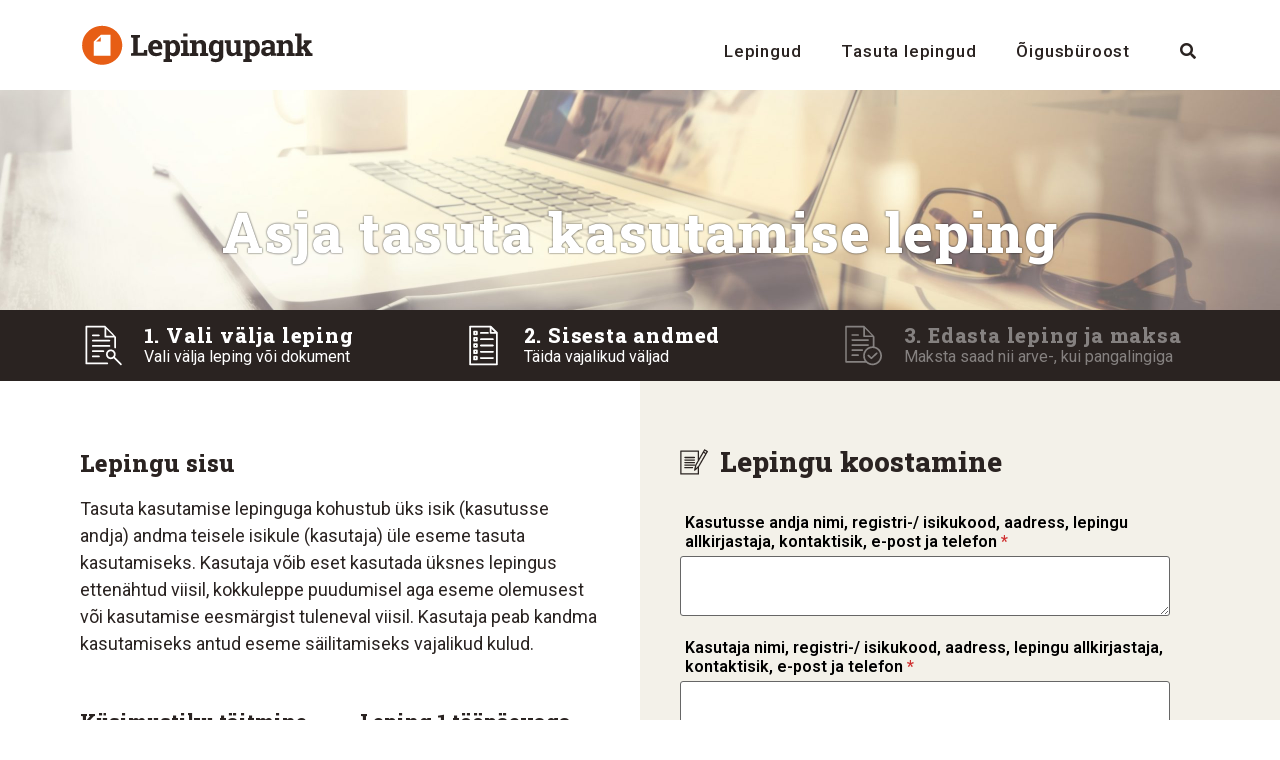

--- FILE ---
content_type: text/html; charset=UTF-8
request_url: https://www.lepingupank.ee/lepingud/asja-tasuta-kasutamise-leping_id24/
body_size: 22645
content:
<!doctype html>
<html lang="et">
<head>
	<meta charset="UTF-8">
	<meta name="viewport" content="width=device-width, initial-scale=1">
	<link rel="profile" href="https://gmpg.org/xfn/11">
	<meta name='robots' content='index, follow, max-image-preview:large, max-snippet:-1, max-video-preview:-1' />

	<!-- This site is optimized with the Yoast SEO plugin v24.6 - https://yoast.com/wordpress/plugins/seo/ -->
	<title>Asja tasuta kasutamise leping - Lepingupank</title>
	<link rel="canonical" href="https://www.lepingupank.ee/lepingud/asja-tasuta-kasutamise-leping_id24/" />
	<meta property="og:locale" content="et_EE" />
	<meta property="og:type" content="article" />
	<meta property="og:title" content="Asja tasuta kasutamise leping - Lepingupank" />
	<meta property="og:url" content="https://www.lepingupank.ee/lepingud/asja-tasuta-kasutamise-leping_id24/" />
	<meta property="og:site_name" content="Lepingupank" />
	<meta property="article:modified_time" content="2023-02-14T20:19:30+00:00" />
	<meta name="twitter:card" content="summary_large_image" />
	<script type="application/ld+json" class="yoast-schema-graph">{"@context":"https://schema.org","@graph":[{"@type":"WebPage","@id":"https://www.lepingupank.ee/lepingud/asja-tasuta-kasutamise-leping_id24/","url":"https://www.lepingupank.ee/lepingud/asja-tasuta-kasutamise-leping_id24/","name":"Asja tasuta kasutamise leping - Lepingupank","isPartOf":{"@id":"https://www.lepingupank.ee/#website"},"datePublished":"2023-02-14T20:06:36+00:00","dateModified":"2023-02-14T20:19:30+00:00","breadcrumb":{"@id":"https://www.lepingupank.ee/lepingud/asja-tasuta-kasutamise-leping_id24/#breadcrumb"},"inLanguage":"et","potentialAction":[{"@type":"ReadAction","target":["https://www.lepingupank.ee/lepingud/asja-tasuta-kasutamise-leping_id24/"]}]},{"@type":"BreadcrumbList","@id":"https://www.lepingupank.ee/lepingud/asja-tasuta-kasutamise-leping_id24/#breadcrumb","itemListElement":[{"@type":"ListItem","position":1,"name":"Home","item":"https://www.lepingupank.ee/"},{"@type":"ListItem","position":2,"name":"Lepingud","item":"https://www.lepingupank.ee/lepingud/"},{"@type":"ListItem","position":3,"name":"Asja tasuta kasutamise leping"}]},{"@type":"WebSite","@id":"https://www.lepingupank.ee/#website","url":"https://www.lepingupank.ee/","name":"Lepingupank","description":"Lepingud paari hiireklikiga","potentialAction":[{"@type":"SearchAction","target":{"@type":"EntryPoint","urlTemplate":"https://www.lepingupank.ee/?s={search_term_string}"},"query-input":{"@type":"PropertyValueSpecification","valueRequired":true,"valueName":"search_term_string"}}],"inLanguage":"et"}]}</script>
	<!-- / Yoast SEO plugin. -->


<link rel="alternate" type="application/rss+xml" title="Lepingupank &raquo; RSS" href="https://www.lepingupank.ee/feed/" />
<link rel="alternate" type="application/rss+xml" title="Lepingupank &raquo; Kommentaaride RSS" href="https://www.lepingupank.ee/comments/feed/" />
<link rel="alternate" title="oEmbed (JSON)" type="application/json+oembed" href="https://www.lepingupank.ee/wp-json/oembed/1.0/embed?url=https%3A%2F%2Fwww.lepingupank.ee%2Flepingud%2Fasja-tasuta-kasutamise-leping_id24%2F" />
<link rel="alternate" title="oEmbed (XML)" type="text/xml+oembed" href="https://www.lepingupank.ee/wp-json/oembed/1.0/embed?url=https%3A%2F%2Fwww.lepingupank.ee%2Flepingud%2Fasja-tasuta-kasutamise-leping_id24%2F&#038;format=xml" />
<style id='wp-img-auto-sizes-contain-inline-css'>
img:is([sizes=auto i],[sizes^="auto," i]){contain-intrinsic-size:3000px 1500px}
/*# sourceURL=wp-img-auto-sizes-contain-inline-css */
</style>
<link rel='stylesheet' id='makecommerceblocks-css' href='https://www.lepingupank.ee/wp-content/plugins/makecommerce/payment/gateway/woocommerce/blocks/css/makecommerceblocks.css?ver=6.9' media='all' />
<style id='wp-emoji-styles-inline-css'>

	img.wp-smiley, img.emoji {
		display: inline !important;
		border: none !important;
		box-shadow: none !important;
		height: 1em !important;
		width: 1em !important;
		margin: 0 0.07em !important;
		vertical-align: -0.1em !important;
		background: none !important;
		padding: 0 !important;
	}
/*# sourceURL=wp-emoji-styles-inline-css */
</style>
<link rel='stylesheet' id='wp-block-library-css' href='https://www.lepingupank.ee/wp-includes/css/dist/block-library/style.min.css?ver=6.9' media='all' />
<link rel='stylesheet' id='wc-blocks-style-css' href='https://www.lepingupank.ee/wp-content/plugins/woocommerce/assets/client/blocks/wc-blocks.css?ver=wc-9.7.1' media='all' />
<link rel='stylesheet' id='jet-fb-option-field-select-css' href='https://www.lepingupank.ee/wp-content/plugins/jetformbuilder/modules/option-field/assets/build/select.css?ver=0edd78a6f12e2b918b82' media='all' />
<style id='global-styles-inline-css'>
:root{--wp--preset--aspect-ratio--square: 1;--wp--preset--aspect-ratio--4-3: 4/3;--wp--preset--aspect-ratio--3-4: 3/4;--wp--preset--aspect-ratio--3-2: 3/2;--wp--preset--aspect-ratio--2-3: 2/3;--wp--preset--aspect-ratio--16-9: 16/9;--wp--preset--aspect-ratio--9-16: 9/16;--wp--preset--color--black: #000000;--wp--preset--color--cyan-bluish-gray: #abb8c3;--wp--preset--color--white: #ffffff;--wp--preset--color--pale-pink: #f78da7;--wp--preset--color--vivid-red: #cf2e2e;--wp--preset--color--luminous-vivid-orange: #ff6900;--wp--preset--color--luminous-vivid-amber: #fcb900;--wp--preset--color--light-green-cyan: #7bdcb5;--wp--preset--color--vivid-green-cyan: #00d084;--wp--preset--color--pale-cyan-blue: #8ed1fc;--wp--preset--color--vivid-cyan-blue: #0693e3;--wp--preset--color--vivid-purple: #9b51e0;--wp--preset--gradient--vivid-cyan-blue-to-vivid-purple: linear-gradient(135deg,rgb(6,147,227) 0%,rgb(155,81,224) 100%);--wp--preset--gradient--light-green-cyan-to-vivid-green-cyan: linear-gradient(135deg,rgb(122,220,180) 0%,rgb(0,208,130) 100%);--wp--preset--gradient--luminous-vivid-amber-to-luminous-vivid-orange: linear-gradient(135deg,rgb(252,185,0) 0%,rgb(255,105,0) 100%);--wp--preset--gradient--luminous-vivid-orange-to-vivid-red: linear-gradient(135deg,rgb(255,105,0) 0%,rgb(207,46,46) 100%);--wp--preset--gradient--very-light-gray-to-cyan-bluish-gray: linear-gradient(135deg,rgb(238,238,238) 0%,rgb(169,184,195) 100%);--wp--preset--gradient--cool-to-warm-spectrum: linear-gradient(135deg,rgb(74,234,220) 0%,rgb(151,120,209) 20%,rgb(207,42,186) 40%,rgb(238,44,130) 60%,rgb(251,105,98) 80%,rgb(254,248,76) 100%);--wp--preset--gradient--blush-light-purple: linear-gradient(135deg,rgb(255,206,236) 0%,rgb(152,150,240) 100%);--wp--preset--gradient--blush-bordeaux: linear-gradient(135deg,rgb(254,205,165) 0%,rgb(254,45,45) 50%,rgb(107,0,62) 100%);--wp--preset--gradient--luminous-dusk: linear-gradient(135deg,rgb(255,203,112) 0%,rgb(199,81,192) 50%,rgb(65,88,208) 100%);--wp--preset--gradient--pale-ocean: linear-gradient(135deg,rgb(255,245,203) 0%,rgb(182,227,212) 50%,rgb(51,167,181) 100%);--wp--preset--gradient--electric-grass: linear-gradient(135deg,rgb(202,248,128) 0%,rgb(113,206,126) 100%);--wp--preset--gradient--midnight: linear-gradient(135deg,rgb(2,3,129) 0%,rgb(40,116,252) 100%);--wp--preset--font-size--small: 13px;--wp--preset--font-size--medium: 20px;--wp--preset--font-size--large: 36px;--wp--preset--font-size--x-large: 42px;--wp--preset--font-family--inter: "Inter", sans-serif;--wp--preset--font-family--cardo: Cardo;--wp--preset--spacing--20: 0.44rem;--wp--preset--spacing--30: 0.67rem;--wp--preset--spacing--40: 1rem;--wp--preset--spacing--50: 1.5rem;--wp--preset--spacing--60: 2.25rem;--wp--preset--spacing--70: 3.38rem;--wp--preset--spacing--80: 5.06rem;--wp--preset--shadow--natural: 6px 6px 9px rgba(0, 0, 0, 0.2);--wp--preset--shadow--deep: 12px 12px 50px rgba(0, 0, 0, 0.4);--wp--preset--shadow--sharp: 6px 6px 0px rgba(0, 0, 0, 0.2);--wp--preset--shadow--outlined: 6px 6px 0px -3px rgb(255, 255, 255), 6px 6px rgb(0, 0, 0);--wp--preset--shadow--crisp: 6px 6px 0px rgb(0, 0, 0);}:root { --wp--style--global--content-size: 800px;--wp--style--global--wide-size: 1200px; }:where(body) { margin: 0; }.wp-site-blocks > .alignleft { float: left; margin-right: 2em; }.wp-site-blocks > .alignright { float: right; margin-left: 2em; }.wp-site-blocks > .aligncenter { justify-content: center; margin-left: auto; margin-right: auto; }:where(.wp-site-blocks) > * { margin-block-start: 24px; margin-block-end: 0; }:where(.wp-site-blocks) > :first-child { margin-block-start: 0; }:where(.wp-site-blocks) > :last-child { margin-block-end: 0; }:root { --wp--style--block-gap: 24px; }:root :where(.is-layout-flow) > :first-child{margin-block-start: 0;}:root :where(.is-layout-flow) > :last-child{margin-block-end: 0;}:root :where(.is-layout-flow) > *{margin-block-start: 24px;margin-block-end: 0;}:root :where(.is-layout-constrained) > :first-child{margin-block-start: 0;}:root :where(.is-layout-constrained) > :last-child{margin-block-end: 0;}:root :where(.is-layout-constrained) > *{margin-block-start: 24px;margin-block-end: 0;}:root :where(.is-layout-flex){gap: 24px;}:root :where(.is-layout-grid){gap: 24px;}.is-layout-flow > .alignleft{float: left;margin-inline-start: 0;margin-inline-end: 2em;}.is-layout-flow > .alignright{float: right;margin-inline-start: 2em;margin-inline-end: 0;}.is-layout-flow > .aligncenter{margin-left: auto !important;margin-right: auto !important;}.is-layout-constrained > .alignleft{float: left;margin-inline-start: 0;margin-inline-end: 2em;}.is-layout-constrained > .alignright{float: right;margin-inline-start: 2em;margin-inline-end: 0;}.is-layout-constrained > .aligncenter{margin-left: auto !important;margin-right: auto !important;}.is-layout-constrained > :where(:not(.alignleft):not(.alignright):not(.alignfull)){max-width: var(--wp--style--global--content-size);margin-left: auto !important;margin-right: auto !important;}.is-layout-constrained > .alignwide{max-width: var(--wp--style--global--wide-size);}body .is-layout-flex{display: flex;}.is-layout-flex{flex-wrap: wrap;align-items: center;}.is-layout-flex > :is(*, div){margin: 0;}body .is-layout-grid{display: grid;}.is-layout-grid > :is(*, div){margin: 0;}body{padding-top: 0px;padding-right: 0px;padding-bottom: 0px;padding-left: 0px;}a:where(:not(.wp-element-button)){text-decoration: underline;}:root :where(.wp-element-button, .wp-block-button__link){background-color: #32373c;border-width: 0;color: #fff;font-family: inherit;font-size: inherit;font-style: inherit;font-weight: inherit;letter-spacing: inherit;line-height: inherit;padding-top: calc(0.667em + 2px);padding-right: calc(1.333em + 2px);padding-bottom: calc(0.667em + 2px);padding-left: calc(1.333em + 2px);text-decoration: none;text-transform: inherit;}.has-black-color{color: var(--wp--preset--color--black) !important;}.has-cyan-bluish-gray-color{color: var(--wp--preset--color--cyan-bluish-gray) !important;}.has-white-color{color: var(--wp--preset--color--white) !important;}.has-pale-pink-color{color: var(--wp--preset--color--pale-pink) !important;}.has-vivid-red-color{color: var(--wp--preset--color--vivid-red) !important;}.has-luminous-vivid-orange-color{color: var(--wp--preset--color--luminous-vivid-orange) !important;}.has-luminous-vivid-amber-color{color: var(--wp--preset--color--luminous-vivid-amber) !important;}.has-light-green-cyan-color{color: var(--wp--preset--color--light-green-cyan) !important;}.has-vivid-green-cyan-color{color: var(--wp--preset--color--vivid-green-cyan) !important;}.has-pale-cyan-blue-color{color: var(--wp--preset--color--pale-cyan-blue) !important;}.has-vivid-cyan-blue-color{color: var(--wp--preset--color--vivid-cyan-blue) !important;}.has-vivid-purple-color{color: var(--wp--preset--color--vivid-purple) !important;}.has-black-background-color{background-color: var(--wp--preset--color--black) !important;}.has-cyan-bluish-gray-background-color{background-color: var(--wp--preset--color--cyan-bluish-gray) !important;}.has-white-background-color{background-color: var(--wp--preset--color--white) !important;}.has-pale-pink-background-color{background-color: var(--wp--preset--color--pale-pink) !important;}.has-vivid-red-background-color{background-color: var(--wp--preset--color--vivid-red) !important;}.has-luminous-vivid-orange-background-color{background-color: var(--wp--preset--color--luminous-vivid-orange) !important;}.has-luminous-vivid-amber-background-color{background-color: var(--wp--preset--color--luminous-vivid-amber) !important;}.has-light-green-cyan-background-color{background-color: var(--wp--preset--color--light-green-cyan) !important;}.has-vivid-green-cyan-background-color{background-color: var(--wp--preset--color--vivid-green-cyan) !important;}.has-pale-cyan-blue-background-color{background-color: var(--wp--preset--color--pale-cyan-blue) !important;}.has-vivid-cyan-blue-background-color{background-color: var(--wp--preset--color--vivid-cyan-blue) !important;}.has-vivid-purple-background-color{background-color: var(--wp--preset--color--vivid-purple) !important;}.has-black-border-color{border-color: var(--wp--preset--color--black) !important;}.has-cyan-bluish-gray-border-color{border-color: var(--wp--preset--color--cyan-bluish-gray) !important;}.has-white-border-color{border-color: var(--wp--preset--color--white) !important;}.has-pale-pink-border-color{border-color: var(--wp--preset--color--pale-pink) !important;}.has-vivid-red-border-color{border-color: var(--wp--preset--color--vivid-red) !important;}.has-luminous-vivid-orange-border-color{border-color: var(--wp--preset--color--luminous-vivid-orange) !important;}.has-luminous-vivid-amber-border-color{border-color: var(--wp--preset--color--luminous-vivid-amber) !important;}.has-light-green-cyan-border-color{border-color: var(--wp--preset--color--light-green-cyan) !important;}.has-vivid-green-cyan-border-color{border-color: var(--wp--preset--color--vivid-green-cyan) !important;}.has-pale-cyan-blue-border-color{border-color: var(--wp--preset--color--pale-cyan-blue) !important;}.has-vivid-cyan-blue-border-color{border-color: var(--wp--preset--color--vivid-cyan-blue) !important;}.has-vivid-purple-border-color{border-color: var(--wp--preset--color--vivid-purple) !important;}.has-vivid-cyan-blue-to-vivid-purple-gradient-background{background: var(--wp--preset--gradient--vivid-cyan-blue-to-vivid-purple) !important;}.has-light-green-cyan-to-vivid-green-cyan-gradient-background{background: var(--wp--preset--gradient--light-green-cyan-to-vivid-green-cyan) !important;}.has-luminous-vivid-amber-to-luminous-vivid-orange-gradient-background{background: var(--wp--preset--gradient--luminous-vivid-amber-to-luminous-vivid-orange) !important;}.has-luminous-vivid-orange-to-vivid-red-gradient-background{background: var(--wp--preset--gradient--luminous-vivid-orange-to-vivid-red) !important;}.has-very-light-gray-to-cyan-bluish-gray-gradient-background{background: var(--wp--preset--gradient--very-light-gray-to-cyan-bluish-gray) !important;}.has-cool-to-warm-spectrum-gradient-background{background: var(--wp--preset--gradient--cool-to-warm-spectrum) !important;}.has-blush-light-purple-gradient-background{background: var(--wp--preset--gradient--blush-light-purple) !important;}.has-blush-bordeaux-gradient-background{background: var(--wp--preset--gradient--blush-bordeaux) !important;}.has-luminous-dusk-gradient-background{background: var(--wp--preset--gradient--luminous-dusk) !important;}.has-pale-ocean-gradient-background{background: var(--wp--preset--gradient--pale-ocean) !important;}.has-electric-grass-gradient-background{background: var(--wp--preset--gradient--electric-grass) !important;}.has-midnight-gradient-background{background: var(--wp--preset--gradient--midnight) !important;}.has-small-font-size{font-size: var(--wp--preset--font-size--small) !important;}.has-medium-font-size{font-size: var(--wp--preset--font-size--medium) !important;}.has-large-font-size{font-size: var(--wp--preset--font-size--large) !important;}.has-x-large-font-size{font-size: var(--wp--preset--font-size--x-large) !important;}.has-inter-font-family{font-family: var(--wp--preset--font-family--inter) !important;}.has-cardo-font-family{font-family: var(--wp--preset--font-family--cardo) !important;}
:root{--wp--preset--aspect-ratio--square: 1;--wp--preset--aspect-ratio--4-3: 4/3;--wp--preset--aspect-ratio--3-4: 3/4;--wp--preset--aspect-ratio--3-2: 3/2;--wp--preset--aspect-ratio--2-3: 2/3;--wp--preset--aspect-ratio--16-9: 16/9;--wp--preset--aspect-ratio--9-16: 9/16;--wp--preset--color--black: #000000;--wp--preset--color--cyan-bluish-gray: #abb8c3;--wp--preset--color--white: #ffffff;--wp--preset--color--pale-pink: #f78da7;--wp--preset--color--vivid-red: #cf2e2e;--wp--preset--color--luminous-vivid-orange: #ff6900;--wp--preset--color--luminous-vivid-amber: #fcb900;--wp--preset--color--light-green-cyan: #7bdcb5;--wp--preset--color--vivid-green-cyan: #00d084;--wp--preset--color--pale-cyan-blue: #8ed1fc;--wp--preset--color--vivid-cyan-blue: #0693e3;--wp--preset--color--vivid-purple: #9b51e0;--wp--preset--gradient--vivid-cyan-blue-to-vivid-purple: linear-gradient(135deg,rgb(6,147,227) 0%,rgb(155,81,224) 100%);--wp--preset--gradient--light-green-cyan-to-vivid-green-cyan: linear-gradient(135deg,rgb(122,220,180) 0%,rgb(0,208,130) 100%);--wp--preset--gradient--luminous-vivid-amber-to-luminous-vivid-orange: linear-gradient(135deg,rgb(252,185,0) 0%,rgb(255,105,0) 100%);--wp--preset--gradient--luminous-vivid-orange-to-vivid-red: linear-gradient(135deg,rgb(255,105,0) 0%,rgb(207,46,46) 100%);--wp--preset--gradient--very-light-gray-to-cyan-bluish-gray: linear-gradient(135deg,rgb(238,238,238) 0%,rgb(169,184,195) 100%);--wp--preset--gradient--cool-to-warm-spectrum: linear-gradient(135deg,rgb(74,234,220) 0%,rgb(151,120,209) 20%,rgb(207,42,186) 40%,rgb(238,44,130) 60%,rgb(251,105,98) 80%,rgb(254,248,76) 100%);--wp--preset--gradient--blush-light-purple: linear-gradient(135deg,rgb(255,206,236) 0%,rgb(152,150,240) 100%);--wp--preset--gradient--blush-bordeaux: linear-gradient(135deg,rgb(254,205,165) 0%,rgb(254,45,45) 50%,rgb(107,0,62) 100%);--wp--preset--gradient--luminous-dusk: linear-gradient(135deg,rgb(255,203,112) 0%,rgb(199,81,192) 50%,rgb(65,88,208) 100%);--wp--preset--gradient--pale-ocean: linear-gradient(135deg,rgb(255,245,203) 0%,rgb(182,227,212) 50%,rgb(51,167,181) 100%);--wp--preset--gradient--electric-grass: linear-gradient(135deg,rgb(202,248,128) 0%,rgb(113,206,126) 100%);--wp--preset--gradient--midnight: linear-gradient(135deg,rgb(2,3,129) 0%,rgb(40,116,252) 100%);--wp--preset--font-size--small: 13px;--wp--preset--font-size--medium: 20px;--wp--preset--font-size--large: 36px;--wp--preset--font-size--x-large: 42px;--wp--preset--font-family--inter: "Inter", sans-serif;--wp--preset--font-family--cardo: Cardo;--wp--preset--spacing--20: 0.44rem;--wp--preset--spacing--30: 0.67rem;--wp--preset--spacing--40: 1rem;--wp--preset--spacing--50: 1.5rem;--wp--preset--spacing--60: 2.25rem;--wp--preset--spacing--70: 3.38rem;--wp--preset--spacing--80: 5.06rem;--wp--preset--shadow--natural: 6px 6px 9px rgba(0, 0, 0, 0.2);--wp--preset--shadow--deep: 12px 12px 50px rgba(0, 0, 0, 0.4);--wp--preset--shadow--sharp: 6px 6px 0px rgba(0, 0, 0, 0.2);--wp--preset--shadow--outlined: 6px 6px 0px -3px rgb(255, 255, 255), 6px 6px rgb(0, 0, 0);--wp--preset--shadow--crisp: 6px 6px 0px rgb(0, 0, 0);}:root { --wp--style--global--content-size: 800px;--wp--style--global--wide-size: 1200px; }:where(body) { margin: 0; }.wp-site-blocks > .alignleft { float: left; margin-right: 2em; }.wp-site-blocks > .alignright { float: right; margin-left: 2em; }.wp-site-blocks > .aligncenter { justify-content: center; margin-left: auto; margin-right: auto; }:where(.wp-site-blocks) > * { margin-block-start: 24px; margin-block-end: 0; }:where(.wp-site-blocks) > :first-child { margin-block-start: 0; }:where(.wp-site-blocks) > :last-child { margin-block-end: 0; }:root { --wp--style--block-gap: 24px; }:root :where(.is-layout-flow) > :first-child{margin-block-start: 0;}:root :where(.is-layout-flow) > :last-child{margin-block-end: 0;}:root :where(.is-layout-flow) > *{margin-block-start: 24px;margin-block-end: 0;}:root :where(.is-layout-constrained) > :first-child{margin-block-start: 0;}:root :where(.is-layout-constrained) > :last-child{margin-block-end: 0;}:root :where(.is-layout-constrained) > *{margin-block-start: 24px;margin-block-end: 0;}:root :where(.is-layout-flex){gap: 24px;}:root :where(.is-layout-grid){gap: 24px;}.is-layout-flow > .alignleft{float: left;margin-inline-start: 0;margin-inline-end: 2em;}.is-layout-flow > .alignright{float: right;margin-inline-start: 2em;margin-inline-end: 0;}.is-layout-flow > .aligncenter{margin-left: auto !important;margin-right: auto !important;}.is-layout-constrained > .alignleft{float: left;margin-inline-start: 0;margin-inline-end: 2em;}.is-layout-constrained > .alignright{float: right;margin-inline-start: 2em;margin-inline-end: 0;}.is-layout-constrained > .aligncenter{margin-left: auto !important;margin-right: auto !important;}.is-layout-constrained > :where(:not(.alignleft):not(.alignright):not(.alignfull)){max-width: var(--wp--style--global--content-size);margin-left: auto !important;margin-right: auto !important;}.is-layout-constrained > .alignwide{max-width: var(--wp--style--global--wide-size);}body .is-layout-flex{display: flex;}.is-layout-flex{flex-wrap: wrap;align-items: center;}.is-layout-flex > :is(*, div){margin: 0;}body .is-layout-grid{display: grid;}.is-layout-grid > :is(*, div){margin: 0;}body{padding-top: 0px;padding-right: 0px;padding-bottom: 0px;padding-left: 0px;}a:where(:not(.wp-element-button)){text-decoration: underline;}:root :where(.wp-element-button, .wp-block-button__link){background-color: #32373c;border-width: 0;color: #fff;font-family: inherit;font-size: inherit;font-style: inherit;font-weight: inherit;letter-spacing: inherit;line-height: inherit;padding-top: calc(0.667em + 2px);padding-right: calc(1.333em + 2px);padding-bottom: calc(0.667em + 2px);padding-left: calc(1.333em + 2px);text-decoration: none;text-transform: inherit;}.has-black-color{color: var(--wp--preset--color--black) !important;}.has-cyan-bluish-gray-color{color: var(--wp--preset--color--cyan-bluish-gray) !important;}.has-white-color{color: var(--wp--preset--color--white) !important;}.has-pale-pink-color{color: var(--wp--preset--color--pale-pink) !important;}.has-vivid-red-color{color: var(--wp--preset--color--vivid-red) !important;}.has-luminous-vivid-orange-color{color: var(--wp--preset--color--luminous-vivid-orange) !important;}.has-luminous-vivid-amber-color{color: var(--wp--preset--color--luminous-vivid-amber) !important;}.has-light-green-cyan-color{color: var(--wp--preset--color--light-green-cyan) !important;}.has-vivid-green-cyan-color{color: var(--wp--preset--color--vivid-green-cyan) !important;}.has-pale-cyan-blue-color{color: var(--wp--preset--color--pale-cyan-blue) !important;}.has-vivid-cyan-blue-color{color: var(--wp--preset--color--vivid-cyan-blue) !important;}.has-vivid-purple-color{color: var(--wp--preset--color--vivid-purple) !important;}.has-black-background-color{background-color: var(--wp--preset--color--black) !important;}.has-cyan-bluish-gray-background-color{background-color: var(--wp--preset--color--cyan-bluish-gray) !important;}.has-white-background-color{background-color: var(--wp--preset--color--white) !important;}.has-pale-pink-background-color{background-color: var(--wp--preset--color--pale-pink) !important;}.has-vivid-red-background-color{background-color: var(--wp--preset--color--vivid-red) !important;}.has-luminous-vivid-orange-background-color{background-color: var(--wp--preset--color--luminous-vivid-orange) !important;}.has-luminous-vivid-amber-background-color{background-color: var(--wp--preset--color--luminous-vivid-amber) !important;}.has-light-green-cyan-background-color{background-color: var(--wp--preset--color--light-green-cyan) !important;}.has-vivid-green-cyan-background-color{background-color: var(--wp--preset--color--vivid-green-cyan) !important;}.has-pale-cyan-blue-background-color{background-color: var(--wp--preset--color--pale-cyan-blue) !important;}.has-vivid-cyan-blue-background-color{background-color: var(--wp--preset--color--vivid-cyan-blue) !important;}.has-vivid-purple-background-color{background-color: var(--wp--preset--color--vivid-purple) !important;}.has-black-border-color{border-color: var(--wp--preset--color--black) !important;}.has-cyan-bluish-gray-border-color{border-color: var(--wp--preset--color--cyan-bluish-gray) !important;}.has-white-border-color{border-color: var(--wp--preset--color--white) !important;}.has-pale-pink-border-color{border-color: var(--wp--preset--color--pale-pink) !important;}.has-vivid-red-border-color{border-color: var(--wp--preset--color--vivid-red) !important;}.has-luminous-vivid-orange-border-color{border-color: var(--wp--preset--color--luminous-vivid-orange) !important;}.has-luminous-vivid-amber-border-color{border-color: var(--wp--preset--color--luminous-vivid-amber) !important;}.has-light-green-cyan-border-color{border-color: var(--wp--preset--color--light-green-cyan) !important;}.has-vivid-green-cyan-border-color{border-color: var(--wp--preset--color--vivid-green-cyan) !important;}.has-pale-cyan-blue-border-color{border-color: var(--wp--preset--color--pale-cyan-blue) !important;}.has-vivid-cyan-blue-border-color{border-color: var(--wp--preset--color--vivid-cyan-blue) !important;}.has-vivid-purple-border-color{border-color: var(--wp--preset--color--vivid-purple) !important;}.has-vivid-cyan-blue-to-vivid-purple-gradient-background{background: var(--wp--preset--gradient--vivid-cyan-blue-to-vivid-purple) !important;}.has-light-green-cyan-to-vivid-green-cyan-gradient-background{background: var(--wp--preset--gradient--light-green-cyan-to-vivid-green-cyan) !important;}.has-luminous-vivid-amber-to-luminous-vivid-orange-gradient-background{background: var(--wp--preset--gradient--luminous-vivid-amber-to-luminous-vivid-orange) !important;}.has-luminous-vivid-orange-to-vivid-red-gradient-background{background: var(--wp--preset--gradient--luminous-vivid-orange-to-vivid-red) !important;}.has-very-light-gray-to-cyan-bluish-gray-gradient-background{background: var(--wp--preset--gradient--very-light-gray-to-cyan-bluish-gray) !important;}.has-cool-to-warm-spectrum-gradient-background{background: var(--wp--preset--gradient--cool-to-warm-spectrum) !important;}.has-blush-light-purple-gradient-background{background: var(--wp--preset--gradient--blush-light-purple) !important;}.has-blush-bordeaux-gradient-background{background: var(--wp--preset--gradient--blush-bordeaux) !important;}.has-luminous-dusk-gradient-background{background: var(--wp--preset--gradient--luminous-dusk) !important;}.has-pale-ocean-gradient-background{background: var(--wp--preset--gradient--pale-ocean) !important;}.has-electric-grass-gradient-background{background: var(--wp--preset--gradient--electric-grass) !important;}.has-midnight-gradient-background{background: var(--wp--preset--gradient--midnight) !important;}.has-small-font-size{font-size: var(--wp--preset--font-size--small) !important;}.has-medium-font-size{font-size: var(--wp--preset--font-size--medium) !important;}.has-large-font-size{font-size: var(--wp--preset--font-size--large) !important;}.has-x-large-font-size{font-size: var(--wp--preset--font-size--x-large) !important;}.has-inter-font-family{font-family: var(--wp--preset--font-family--inter) !important;}.has-cardo-font-family{font-family: var(--wp--preset--font-family--cardo) !important;}
/*# sourceURL=global-styles-inline-css */
</style>

<link rel='stylesheet' id='jet-engine-frontend-css' href='https://www.lepingupank.ee/wp-content/plugins/jet-engine/assets/css/frontend.css?ver=3.6.5' media='all' />
<link rel='stylesheet' id='woocommerce-layout-css' href='https://www.lepingupank.ee/wp-content/plugins/woocommerce/assets/css/woocommerce-layout.css?ver=9.7.1' media='all' />
<link rel='stylesheet' id='woocommerce-smallscreen-css' href='https://www.lepingupank.ee/wp-content/plugins/woocommerce/assets/css/woocommerce-smallscreen.css?ver=9.7.1' media='only screen and (max-width: 768px)' />
<link rel='stylesheet' id='woocommerce-general-css' href='https://www.lepingupank.ee/wp-content/plugins/woocommerce/assets/css/woocommerce.css?ver=9.7.1' media='all' />
<style id='woocommerce-inline-inline-css'>
.woocommerce form .form-row .required { visibility: visible; }
/*# sourceURL=woocommerce-inline-inline-css */
</style>
<link rel='stylesheet' id='montonio-style-css' href='https://www.lepingupank.ee/wp-content/plugins/montonio-for-woocommerce/assets/css/montonio-style.css?ver=8.0.5' media='all' />
<link rel='stylesheet' id='brands-styles-css' href='https://www.lepingupank.ee/wp-content/plugins/woocommerce/assets/css/brands.css?ver=9.7.1' media='all' />
<link rel='stylesheet' id='hello-elementor-css' href='https://www.lepingupank.ee/wp-content/themes/hello-elementor/style.min.css?ver=3.3.0' media='all' />
<link rel='stylesheet' id='hello-elementor-theme-style-css' href='https://www.lepingupank.ee/wp-content/themes/hello-elementor/theme.min.css?ver=3.3.0' media='all' />
<link rel='stylesheet' id='hello-elementor-header-footer-css' href='https://www.lepingupank.ee/wp-content/themes/hello-elementor/header-footer.min.css?ver=3.3.0' media='all' />
<link rel='stylesheet' id='elementor-frontend-css' href='https://www.lepingupank.ee/wp-content/plugins/elementor/assets/css/frontend.min.css?ver=3.27.7' media='all' />
<link rel='stylesheet' id='elementor-post-5-css' href='https://www.lepingupank.ee/wp-content/uploads/elementor/css/post-5.css?ver=1742198496' media='all' />
<link rel='stylesheet' id='jet-theme-core-frontend-styles-css' href='https://www.lepingupank.ee/wp-content/plugins/jet-theme-core/assets/css/frontend.css?ver=2.2.3' media='all' />
<link rel='stylesheet' id='widget-image-css' href='https://www.lepingupank.ee/wp-content/plugins/elementor/assets/css/widget-image.min.css?ver=3.27.7' media='all' />
<link rel='stylesheet' id='widget-nav-menu-css' href='https://www.lepingupank.ee/wp-content/plugins/elementor-pro/assets/css/widget-nav-menu.min.css?ver=3.27.7' media='all' />
<link rel='stylesheet' id='widget-heading-css' href='https://www.lepingupank.ee/wp-content/plugins/elementor/assets/css/widget-heading.min.css?ver=3.27.7' media='all' />
<link rel='stylesheet' id='widget-text-editor-css' href='https://www.lepingupank.ee/wp-content/plugins/elementor/assets/css/widget-text-editor.min.css?ver=3.27.7' media='all' />
<link rel='stylesheet' id='widget-icon-list-css' href='https://www.lepingupank.ee/wp-content/plugins/elementor/assets/css/widget-icon-list.min.css?ver=3.27.7' media='all' />
<link rel='stylesheet' id='e-animation-fadeInDown-css' href='https://www.lepingupank.ee/wp-content/plugins/elementor/assets/lib/animations/styles/fadeInDown.min.css?ver=3.27.7' media='all' />
<link rel='stylesheet' id='e-popup-css' href='https://www.lepingupank.ee/wp-content/plugins/elementor-pro/assets/css/conditionals/popup.min.css?ver=3.27.7' media='all' />
<link rel='stylesheet' id='elementor-icons-css' href='https://www.lepingupank.ee/wp-content/plugins/elementor/assets/lib/eicons/css/elementor-icons.min.css?ver=5.35.0' media='all' />
<link rel='stylesheet' id='ooohboi-steroids-styles-css' href='https://www.lepingupank.ee/wp-content/plugins/ooohboi-steroids-for-elementor/assets/css/main.css?ver=2.1.1726082023' media='all' />
<link rel='stylesheet' id='jet-tricks-frontend-css' href='https://www.lepingupank.ee/wp-content/plugins/jet-tricks/assets/css/jet-tricks-frontend.css?ver=1.5.1' media='all' />
<link rel='stylesheet' id='elementor-post-14-css' href='https://www.lepingupank.ee/wp-content/uploads/elementor/css/post-14.css?ver=1742198497' media='all' />
<link rel='stylesheet' id='jet-woo-builder-css' href='https://www.lepingupank.ee/wp-content/plugins/jet-woo-builder/assets/css/frontend.css?ver=2.1.18' media='all' />
<style id='jet-woo-builder-inline-css'>
@font-face {
				font-family: "WooCommerce";
				font-weight: normal;
				font-style: normal;
				src: url("https://www.lepingupank.ee/wp-content/plugins/woocommerce/assets/fonts/WooCommerce.eot");
				src: url("https://www.lepingupank.ee/wp-content/plugins/woocommerce/assets/fonts/WooCommerce.eot?#iefix") format("embedded-opentype"),
					 url("https://www.lepingupank.ee/wp-content/plugins/woocommerce/assets/fonts/WooCommerce.woff") format("woff"),
					 url("https://www.lepingupank.ee/wp-content/plugins/woocommerce/assets/fonts/WooCommerce.ttf") format("truetype"),
					 url("https://www.lepingupank.ee/wp-content/plugins/woocommerce/assets/fonts/WooCommerce.svg#WooCommerce") format("svg");
			}
/*# sourceURL=jet-woo-builder-inline-css */
</style>
<link rel='stylesheet' id='elementor-icons-shared-0-css' href='https://www.lepingupank.ee/wp-content/plugins/elementor/assets/lib/font-awesome/css/fontawesome.min.css?ver=5.15.3' media='all' />
<link rel='stylesheet' id='elementor-icons-fa-solid-css' href='https://www.lepingupank.ee/wp-content/plugins/elementor/assets/lib/font-awesome/css/solid.min.css?ver=5.15.3' media='all' />
<link rel='stylesheet' id='swiper-css' href='https://www.lepingupank.ee/wp-content/plugins/elementor/assets/lib/swiper/v8/css/swiper.min.css?ver=8.4.5' media='all' />
<link rel='stylesheet' id='e-swiper-css' href='https://www.lepingupank.ee/wp-content/plugins/elementor/assets/css/conditionals/e-swiper.min.css?ver=3.27.7' media='all' />
<link rel='stylesheet' id='jet-woo-builder-frontend-font-css' href='https://www.lepingupank.ee/wp-content/plugins/jet-woo-builder/assets/css/lib/jetwoobuilder-frontend-font/css/jetwoobuilder-frontend-font.css?ver=2.1.18' media='all' />
<link rel='stylesheet' id='elementor-post-193-css' href='https://www.lepingupank.ee/wp-content/uploads/elementor/css/post-193.css?ver=1742198497' media='all' />
<link rel='stylesheet' id='elementor-post-103-css' href='https://www.lepingupank.ee/wp-content/uploads/elementor/css/post-103.css?ver=1742198510' media='all' />
<link rel='stylesheet' id='elementor-post-331-css' href='https://www.lepingupank.ee/wp-content/uploads/elementor/css/post-331.css?ver=1742198497' media='all' />
<link rel='stylesheet' id='skb-cife-elegant_icon-css' href='https://www.lepingupank.ee/wp-content/plugins/skyboot-custom-icons-for-elementor/assets/css/elegant.css?ver=1.0.8' media='all' />
<link rel='stylesheet' id='skb-cife-linearicons_icon-css' href='https://www.lepingupank.ee/wp-content/plugins/skyboot-custom-icons-for-elementor/assets/css/linearicons.css?ver=1.0.8' media='all' />
<link rel='stylesheet' id='skb-cife-themify_icon-css' href='https://www.lepingupank.ee/wp-content/plugins/skyboot-custom-icons-for-elementor/assets/css/themify.css?ver=1.0.8' media='all' />
<link rel='stylesheet' id='jquery-chosen-css' href='https://www.lepingupank.ee/wp-content/plugins/jet-search/assets/lib/chosen/chosen.min.css?ver=1.8.7' media='all' />
<link rel='stylesheet' id='jet-search-css' href='https://www.lepingupank.ee/wp-content/plugins/jet-search/assets/css/jet-search.css?ver=3.5.7' media='all' />
<link rel='stylesheet' id='google-fonts-1-css' href='https://fonts.googleapis.com/css?family=Roboto%3A100%2C100italic%2C200%2C200italic%2C300%2C300italic%2C400%2C400italic%2C500%2C500italic%2C600%2C600italic%2C700%2C700italic%2C800%2C800italic%2C900%2C900italic%7CRoboto+Slab%3A100%2C100italic%2C200%2C200italic%2C300%2C300italic%2C400%2C400italic%2C500%2C500italic%2C600%2C600italic%2C700%2C700italic%2C800%2C800italic%2C900%2C900italic&#038;display=swap&#038;ver=6.9' media='all' />
<link rel='stylesheet' id='elementor-icons-skb_cife-elegant-icon-css' href='https://www.lepingupank.ee/wp-content/plugins/skyboot-custom-icons-for-elementor/assets/css/elegant.css?ver=1.0.8' media='all' />
<link rel="preconnect" href="https://fonts.gstatic.com/" crossorigin><script src="https://www.lepingupank.ee/wp-includes/js/jquery/jquery.min.js?ver=3.7.1" id="jquery-core-js"></script>
<script src="https://www.lepingupank.ee/wp-includes/js/jquery/jquery-migrate.min.js?ver=3.4.1" id="jquery-migrate-js"></script>
<script id="MC_PARCELMACHINE_SEARCHABLE_JS-js-before">
const MC_PARCELMACHINE_SEARCHABLE_JS = [{"placeholder":"-- vali pakiautomaat --"}]
//# sourceURL=MC_PARCELMACHINE_SEARCHABLE_JS-js-before
</script>
<script src="https://www.lepingupank.ee/wp-content/plugins/makecommerce/shipping/js/parcelmachine_searchable.js?ver=1737030666" id="MC_PARCELMACHINE_SEARCHABLE_JS-js"></script>
<script src="https://www.lepingupank.ee/wp-content/plugins/makecommerce/shipping/js/parcelmachine.js?ver=1737030666" id="MC_PARCELMACHINE_JS-js"></script>
<script src="https://www.lepingupank.ee/wp-content/plugins/woocommerce/assets/js/jquery-blockui/jquery.blockUI.min.js?ver=2.7.0-wc.9.7.1" id="jquery-blockui-js" defer data-wp-strategy="defer"></script>
<script id="wc-add-to-cart-js-extra">
var wc_add_to_cart_params = {"ajax_url":"/wp-admin/admin-ajax.php","wc_ajax_url":"/?wc-ajax=%%endpoint%%","i18n_view_cart":"Vaata ostukorvi","cart_url":"https://www.lepingupank.ee/ostukorv/","is_cart":"","cart_redirect_after_add":"no"};
//# sourceURL=wc-add-to-cart-js-extra
</script>
<script src="https://www.lepingupank.ee/wp-content/plugins/woocommerce/assets/js/frontend/add-to-cart.min.js?ver=9.7.1" id="wc-add-to-cart-js" defer data-wp-strategy="defer"></script>
<script src="https://www.lepingupank.ee/wp-content/plugins/woocommerce/assets/js/js-cookie/js.cookie.min.js?ver=2.1.4-wc.9.7.1" id="js-cookie-js" defer data-wp-strategy="defer"></script>
<script id="woocommerce-js-extra">
var woocommerce_params = {"ajax_url":"/wp-admin/admin-ajax.php","wc_ajax_url":"/?wc-ajax=%%endpoint%%","i18n_password_show":"Show password","i18n_password_hide":"Hide password"};
//# sourceURL=woocommerce-js-extra
</script>
<script src="https://www.lepingupank.ee/wp-content/plugins/woocommerce/assets/js/frontend/woocommerce.min.js?ver=9.7.1" id="woocommerce-js" defer data-wp-strategy="defer"></script>
<script id="MC_BLOCKS_SWITCHER-js-before">
const MC_BLOCKS_SWITCHER = {"country":"EE"}
//# sourceURL=MC_BLOCKS_SWITCHER-js-before
</script>
<script src="https://www.lepingupank.ee/wp-content/plugins/makecommerce/payment/gateway/woocommerce/blocks/js/mc_blocks_payment_switcher.js?ver=1737030666" id="MC_BLOCKS_SWITCHER-js"></script>
<link rel="https://api.w.org/" href="https://www.lepingupank.ee/wp-json/" /><link rel="alternate" title="JSON" type="application/json" href="https://www.lepingupank.ee/wp-json/wp/v2/lepingud/458" /><link rel="EditURI" type="application/rsd+xml" title="RSD" href="https://www.lepingupank.ee/xmlrpc.php?rsd" />
<meta name="generator" content="WordPress 6.9" />
<meta name="generator" content="WooCommerce 9.7.1" />
<link rel='shortlink' href='https://www.lepingupank.ee/?p=458' />
	<noscript><style>.woocommerce-product-gallery{ opacity: 1 !important; }</style></noscript>
	<meta name="generator" content="Elementor 3.27.7; features: additional_custom_breakpoints; settings: css_print_method-external, google_font-enabled, font_display-swap">
			<style>
				.e-con.e-parent:nth-of-type(n+4):not(.e-lazyloaded):not(.e-no-lazyload),
				.e-con.e-parent:nth-of-type(n+4):not(.e-lazyloaded):not(.e-no-lazyload) * {
					background-image: none !important;
				}
				@media screen and (max-height: 1024px) {
					.e-con.e-parent:nth-of-type(n+3):not(.e-lazyloaded):not(.e-no-lazyload),
					.e-con.e-parent:nth-of-type(n+3):not(.e-lazyloaded):not(.e-no-lazyload) * {
						background-image: none !important;
					}
				}
				@media screen and (max-height: 640px) {
					.e-con.e-parent:nth-of-type(n+2):not(.e-lazyloaded):not(.e-no-lazyload),
					.e-con.e-parent:nth-of-type(n+2):not(.e-lazyloaded):not(.e-no-lazyload) * {
						background-image: none !important;
					}
				}
			</style>
			<style class='wp-fonts-local'>
@font-face{font-family:Inter;font-style:normal;font-weight:300 900;font-display:fallback;src:url('https://www.lepingupank.ee/wp-content/plugins/woocommerce/assets/fonts/Inter-VariableFont_slnt,wght.woff2') format('woff2');font-stretch:normal;}
@font-face{font-family:Cardo;font-style:normal;font-weight:400;font-display:fallback;src:url('https://www.lepingupank.ee/wp-content/plugins/woocommerce/assets/fonts/cardo_normal_400.woff2') format('woff2');}
</style>
<link rel="icon" href="https://www.lepingupank.ee/wp-content/uploads/2023/01/Favicon_Lepingupank.svg" sizes="32x32" />
<link rel="icon" href="https://www.lepingupank.ee/wp-content/uploads/2023/01/Favicon_Lepingupank.svg" sizes="192x192" />
<link rel="apple-touch-icon" href="https://www.lepingupank.ee/wp-content/uploads/2023/01/Favicon_Lepingupank.svg" />
<meta name="msapplication-TileImage" content="https://www.lepingupank.ee/wp-content/uploads/2023/01/Favicon_Lepingupank.svg" />
<link rel='stylesheet' id='jet-form-builder-frontend-css' href='https://www.lepingupank.ee/wp-content/plugins/jetformbuilder/assets/build/frontend/main.css?ver=3.4.6' media='all' />
<style id='jet-form-builder-frontend-inline-css'>
.jet-sm-gb-d54c8fb5-9442-49df-96ab-d8c32dd8f8d2 .jet-form-builder__desc.jet-form-builder__desc.jet-form-builder__desc{background-color: ;} .jet-sm-gb-d54c8fb5-9442-49df-96ab-d8c32dd8f8d2 .jet-form-builder__field-wrap textarea{height: 60px; min-height: 60px;background-color: #ffffff;border-style:solid;border-width:1px 1px 1px 1px;border-radius:3px 3px 3px 3px;border-color:{{COLOR}};font-family: inherit; font-weight: 500; text-transform: inherit; font-style: inherit; text-decoration: inherit; line-height: 1.2; letter-spacing: 0px; font-size: 14px;} .jet-sm-gb-d54c8fb5-9442-49df-96ab-d8c32dd8f8d2 .jet-form-builder__label span.jet-form-builder__required.jet-form-builder__required.jet-form-builder__required{color: #cf2e2e;} .jet-sm-gb-d54c8fb5-9442-49df-96ab-d8c32dd8f8d2 .jet-form-builder__label.jet-form-builder__label.jet-form-builder__label{font-family: inherit; font-weight: 600; text-transform: inherit; font-style: inherit; text-decoration: inherit; line-height: 1.2; letter-spacing: 0px; font-size: 16px;color: #000000;margin: 5px 5px 5px 5px;padding: undefined undefined undefined undefined;} .jet-sm-gb-0f1bffad-e192-4165-8a80-f32c881a8c2d .jet-form-builder__desc.jet-form-builder__desc.jet-form-builder__desc{background-color: ;} .jet-sm-gb-0f1bffad-e192-4165-8a80-f32c881a8c2d .jet-form-builder-row.jet-form-builder-row.jet-form-builder-row.jet-form-builder-row{border-style:solid;border-width:0px 0px 0px 0px;border-radius:3px 3px 3px 3px;border-color:{{COLOR}};} .jet-sm-gb-0f1bffad-e192-4165-8a80-f32c881a8c2d .jet-form-builder__label span.jet-form-builder__required.jet-form-builder__required.jet-form-builder__required{color: #cf2e2e;} .jet-sm-gb-0f1bffad-e192-4165-8a80-f32c881a8c2d .jet-form-builder__label.jet-form-builder__label.jet-form-builder__label{font-family: inherit; font-weight: 600; text-transform: inherit; font-style: inherit; text-decoration: inherit; line-height: 1.2; letter-spacing: 0px; font-size: 16px;color: #000000;margin: 10px 5px 5px 5px;} .jet-sm-gb-4cb81784-8501-43e5-81f8-1ba19129c9b1 .jet-form-builder__desc.jet-form-builder__desc.jet-form-builder__desc{background-color: ;} .jet-sm-gb-4cb81784-8501-43e5-81f8-1ba19129c9b1 .jet-form-builder__label span.jet-form-builder__required.jet-form-builder__required.jet-form-builder__required{color: #cf2e2e;} .jet-sm-gb-4cb81784-8501-43e5-81f8-1ba19129c9b1 .jet-form-builder__label.jet-form-builder__label.jet-form-builder__label{font-family: inherit; font-weight: 600; text-transform: inherit; font-style: inherit; text-decoration: inherit; line-height: 1.2; letter-spacing: 0px; font-size: 16px;color: #000000;margin: 20px 5px 5px 5px;} .jet-sm-gb-e113014a-4dae-47d5-bcfa-f6a9f39a6ed8 .jet-form-builder__action-button:hover:not(:disabled){background-color: #5a9e43;color: #ffffff;} .jet-sm-gb-e113014a-4dae-47d5-bcfa-f6a9f39a6ed8 .jet-form-builder__action-button{font-family: inherit; font-weight: 700; text-transform: inherit; font-style: inherit; text-decoration: inherit; line-height: 1.2; letter-spacing: 0px; font-size: 16px;border-style:{{STYLE}};border-width:{{WIDTH}};border-radius:{{RADIUS}};border-color:#6eb83d;color: #ffffff;background-color: #6eb83d;width: 28%; max-width: 28%;justify-content: center;padding: 10px 10px 10px 10px;} .jet-sm-gb-e113014a-4dae-47d5-bcfa-f6a9f39a6ed8 .jet-form-builder__action-button-wrapper{justify-content: flex-start;} .jet-sm-gb-e113014a-4dae-47d5-bcfa-f6a9f39a6ed8 .jet-form-builder__submit-wrap{padding: 20px 0px 0px 0px;} 
/*# sourceURL=jet-form-builder-frontend-inline-css */
</style>
<link rel='stylesheet' id='jet-fb-blocks-v2-text-field-css' href='https://www.lepingupank.ee/wp-content/plugins/jetformbuilder/modules/blocks-v2/text-field/assets/build/frontend/field.css?ver=16395ed38b7c1e8808d6' media='all' />
<link rel='stylesheet' id='jet-elements-css' href='https://www.lepingupank.ee/wp-content/plugins/jet-elements/assets/css/jet-elements.css?ver=2.7.4.1' media='all' />
</head>
<body class="wp-singular lepingud-template-default single single-lepingud postid-458 wp-embed-responsive wp-theme-hello-elementor theme-hello-elementor woocommerce-no-js theme-default elementor-default elementor-template-full-width elementor-kit-5 elementor-page-103">


<a class="skip-link screen-reader-text" href="#content">Liigu sisu juurde</a>

		<div data-elementor-type="header" data-elementor-id="14" class="elementor elementor-14 elementor-location-header" data-elementor-post-type="elementor_library">
					<section class="ob-is-breaking-bad elementor-section elementor-top-section elementor-element elementor-element-9b90ebf elementor-section-height-min-height elementor-section-boxed elementor-section-height-default elementor-section-items-middle" data-id="9b90ebf" data-element_type="section" data-settings="{&quot;jet_parallax_layout_list&quot;:[],&quot;background_background&quot;:&quot;classic&quot;,&quot;_ob_bbad_use_it&quot;:&quot;yes&quot;,&quot;_ob_bbad_sssic_use&quot;:&quot;no&quot;,&quot;_ob_glider_is_slider&quot;:&quot;no&quot;}">
						<div class="elementor-container elementor-column-gap-default">
					<div class="elementor-column elementor-col-33 elementor-top-column elementor-element elementor-element-fc8dd9e" data-id="fc8dd9e" data-element_type="column" data-settings="{&quot;_ob_bbad_is_stalker&quot;:&quot;no&quot;,&quot;_ob_teleporter_use&quot;:false,&quot;_ob_column_hoveranimator&quot;:&quot;no&quot;,&quot;_ob_column_has_pseudo&quot;:&quot;no&quot;}">
			<div class="elementor-widget-wrap elementor-element-populated">
						<div class="elementor-element elementor-element-5de0524 ob-has-background-overlay elementor-widget elementor-widget-image" data-id="5de0524" data-element_type="widget" data-settings="{&quot;_ob_photomorph_use&quot;:&quot;no&quot;,&quot;_ob_perspektive_use&quot;:&quot;no&quot;,&quot;_ob_poopart_use&quot;:&quot;yes&quot;,&quot;_ob_shadough_use&quot;:&quot;no&quot;,&quot;_ob_allow_hoveranimator&quot;:&quot;no&quot;,&quot;_ob_widget_stalker_use&quot;:&quot;no&quot;}" data-widget_type="image.default">
				<div class="elementor-widget-container">
																<a href="https://www.lepingupank.ee/">
							<img width="677" height="122" src="https://www.lepingupank.ee/wp-content/uploads/2023/01/lepingupank-logo-web.svg" class="attachment-large size-large wp-image-47" alt="" />								</a>
															</div>
				</div>
					</div>
		</div>
				<div class="elementor-column elementor-col-33 elementor-top-column elementor-element elementor-element-a45b769" data-id="a45b769" data-element_type="column" data-settings="{&quot;_ob_bbad_is_stalker&quot;:&quot;no&quot;,&quot;_ob_teleporter_use&quot;:false,&quot;_ob_column_hoveranimator&quot;:&quot;no&quot;,&quot;_ob_column_has_pseudo&quot;:&quot;no&quot;}">
			<div class="elementor-widget-wrap elementor-element-populated">
						<div class="elementor-element elementor-element-43bd091 elementor-nav-menu__align-end elementor-nav-menu--stretch elementor-nav-menu--dropdown-tablet elementor-nav-menu__text-align-aside elementor-nav-menu--toggle elementor-nav-menu--burger ob-has-background-overlay elementor-widget elementor-widget-nav-menu" data-id="43bd091" data-element_type="widget" data-settings="{&quot;full_width&quot;:&quot;stretch&quot;,&quot;layout&quot;:&quot;horizontal&quot;,&quot;submenu_icon&quot;:{&quot;value&quot;:&quot;&lt;i class=\&quot;fas fa-caret-down\&quot;&gt;&lt;\/i&gt;&quot;,&quot;library&quot;:&quot;fa-solid&quot;},&quot;toggle&quot;:&quot;burger&quot;,&quot;_ob_perspektive_use&quot;:&quot;no&quot;,&quot;_ob_poopart_use&quot;:&quot;yes&quot;,&quot;_ob_shadough_use&quot;:&quot;no&quot;,&quot;_ob_allow_hoveranimator&quot;:&quot;no&quot;,&quot;_ob_widget_stalker_use&quot;:&quot;no&quot;}" data-widget_type="nav-menu.default">
				<div class="elementor-widget-container">
								<nav aria-label="Menu" class="elementor-nav-menu--main elementor-nav-menu__container elementor-nav-menu--layout-horizontal e--pointer-none">
				<ul id="menu-1-43bd091" class="elementor-nav-menu"><li class="menu-item menu-item-type-post_type menu-item-object-page menu-item-298"><a href="https://www.lepingupank.ee/leping/" class="elementor-item">Lepingud</a></li>
<li class="menu-item menu-item-type-post_type menu-item-object-page menu-item-310"><a href="https://www.lepingupank.ee/tasuta-lepingud/" class="elementor-item">Tasuta lepingud</a></li>
<li class="menu-item menu-item-type-post_type menu-item-object-page menu-item-297"><a href="https://www.lepingupank.ee/oigusburoost/" class="elementor-item">Õigusbüroost</a></li>
</ul>			</nav>
					<div class="elementor-menu-toggle" role="button" tabindex="0" aria-label="Menu Toggle" aria-expanded="false">
			<i aria-hidden="true" role="presentation" class="elementor-menu-toggle__icon--open eicon-menu-bar"></i><i aria-hidden="true" role="presentation" class="elementor-menu-toggle__icon--close eicon-close"></i>		</div>
					<nav class="elementor-nav-menu--dropdown elementor-nav-menu__container" aria-hidden="true">
				<ul id="menu-2-43bd091" class="elementor-nav-menu"><li class="menu-item menu-item-type-post_type menu-item-object-page menu-item-298"><a href="https://www.lepingupank.ee/leping/" class="elementor-item" tabindex="-1">Lepingud</a></li>
<li class="menu-item menu-item-type-post_type menu-item-object-page menu-item-310"><a href="https://www.lepingupank.ee/tasuta-lepingud/" class="elementor-item" tabindex="-1">Tasuta lepingud</a></li>
<li class="menu-item menu-item-type-post_type menu-item-object-page menu-item-297"><a href="https://www.lepingupank.ee/oigusburoost/" class="elementor-item" tabindex="-1">Õigusbüroost</a></li>
</ul>			</nav>
						</div>
				</div>
					</div>
		</div>
				<div class="elementor-column elementor-col-33 elementor-top-column elementor-element elementor-element-6fed044" data-id="6fed044" data-element_type="column" data-settings="{&quot;_ob_bbad_is_stalker&quot;:&quot;no&quot;,&quot;_ob_teleporter_use&quot;:false,&quot;_ob_column_hoveranimator&quot;:&quot;no&quot;,&quot;_ob_column_has_pseudo&quot;:&quot;no&quot;}">
			<div class="elementor-widget-wrap elementor-element-populated">
						<div class="elementor-element elementor-element-6b108b2 elementor-view-default ob-has-background-overlay elementor-widget elementor-widget-icon" data-id="6b108b2" data-element_type="widget" data-settings="{&quot;_ob_perspektive_use&quot;:&quot;no&quot;,&quot;_ob_poopart_use&quot;:&quot;yes&quot;,&quot;_ob_shadough_use&quot;:&quot;no&quot;,&quot;_ob_allow_hoveranimator&quot;:&quot;no&quot;,&quot;_ob_widget_stalker_use&quot;:&quot;no&quot;}" data-widget_type="icon.default">
				<div class="elementor-widget-container">
							<div class="elementor-icon-wrapper">
			<a class="elementor-icon" href="#elementor-action%3Aaction%3Dpopup%3Aopen%26settings%3DeyJpZCI6IjMzMSIsInRvZ2dsZSI6ZmFsc2V9">
			<i aria-hidden="true" class="fas fa-search"></i>			</a>
		</div>
						</div>
				</div>
					</div>
		</div>
					</div>
		</section>
				</div>
				<div data-elementor-type="single-post" data-elementor-id="103" class="elementor elementor-103 elementor-location-single post-458 lepingud type-lepingud status-publish hentry lepingute-kategooriad-kasutuslepingud" data-elementor-post-type="elementor_library">
					<section class="ob-is-breaking-bad elementor-section elementor-top-section elementor-element elementor-element-0ab33f4 elementor-section-height-min-height elementor-section-boxed elementor-section-height-default elementor-section-items-middle" data-id="0ab33f4" data-element_type="section" data-settings="{&quot;jet_parallax_layout_list&quot;:[],&quot;background_background&quot;:&quot;classic&quot;,&quot;_ob_bbad_use_it&quot;:&quot;yes&quot;,&quot;_ob_bbad_sssic_use&quot;:&quot;no&quot;,&quot;_ob_glider_is_slider&quot;:&quot;no&quot;}">
							<div class="elementor-background-overlay"></div>
							<div class="elementor-container elementor-column-gap-default">
					<div class="elementor-column elementor-col-100 elementor-top-column elementor-element elementor-element-6fcdd46" data-id="6fcdd46" data-element_type="column" data-settings="{&quot;_ob_bbad_is_stalker&quot;:&quot;no&quot;,&quot;_ob_teleporter_use&quot;:false,&quot;_ob_column_hoveranimator&quot;:&quot;no&quot;,&quot;_ob_column_has_pseudo&quot;:&quot;no&quot;}">
			<div class="elementor-widget-wrap elementor-element-populated">
						<div class="elementor-element elementor-element-aa4c439 ob-harakiri-inherit ob-has-background-overlay elementor-widget elementor-widget-heading" data-id="aa4c439" data-element_type="widget" data-settings="{&quot;_ob_use_harakiri&quot;:&quot;yes&quot;,&quot;_ob_harakiri_writing_mode&quot;:&quot;inherit&quot;,&quot;_ob_harakiri_text_clip&quot;:&quot;none&quot;,&quot;_ob_perspektive_use&quot;:&quot;no&quot;,&quot;_ob_poopart_use&quot;:&quot;yes&quot;,&quot;_ob_shadough_use&quot;:&quot;no&quot;,&quot;_ob_allow_hoveranimator&quot;:&quot;no&quot;,&quot;_ob_widget_stalker_use&quot;:&quot;no&quot;}" data-widget_type="heading.default">
				<div class="elementor-widget-container">
					<h2 class="elementor-heading-title elementor-size-default">Asja tasuta kasutamise leping</h2>				</div>
				</div>
					</div>
		</div>
					</div>
		</section>
				<section class="ob-is-breaking-bad elementor-section elementor-top-section elementor-element elementor-element-24c92d2 elementor-section-boxed elementor-section-height-default elementor-section-height-default" data-id="24c92d2" data-element_type="section" data-settings="{&quot;jet_parallax_layout_list&quot;:[],&quot;background_background&quot;:&quot;classic&quot;,&quot;_ob_bbad_use_it&quot;:&quot;yes&quot;,&quot;_ob_bbad_sssic_use&quot;:&quot;no&quot;,&quot;_ob_glider_is_slider&quot;:&quot;no&quot;}">
						<div class="elementor-container elementor-column-gap-default">
					<div class="elementor-column elementor-col-33 elementor-top-column elementor-element elementor-element-de3edbd" data-id="de3edbd" data-element_type="column" data-settings="{&quot;_ob_bbad_is_stalker&quot;:&quot;no&quot;,&quot;_ob_teleporter_use&quot;:false,&quot;_ob_column_hoveranimator&quot;:&quot;no&quot;,&quot;_ob_column_has_pseudo&quot;:&quot;no&quot;}">
			<div class="elementor-widget-wrap elementor-element-populated">
						<section class="ob-is-breaking-bad ob-bb-inner elementor-section elementor-inner-section elementor-element elementor-element-b923881 elementor-section-boxed elementor-section-height-default elementor-section-height-default" data-id="b923881" data-element_type="section" data-settings="{&quot;jet_parallax_layout_list&quot;:[],&quot;_ob_bbad_use_it&quot;:&quot;yes&quot;,&quot;_ob_bbad_sssic_use&quot;:&quot;no&quot;,&quot;_ob_glider_is_slider&quot;:&quot;no&quot;}">
						<div class="elementor-container elementor-column-gap-default">
					<div class="elementor-column elementor-col-50 elementor-inner-column elementor-element elementor-element-f7bf5d3" data-id="f7bf5d3" data-element_type="column" data-settings="{&quot;_ob_bbad_is_stalker&quot;:&quot;no&quot;,&quot;_ob_teleporter_use&quot;:false,&quot;_ob_column_hoveranimator&quot;:&quot;no&quot;,&quot;_ob_column_has_pseudo&quot;:&quot;no&quot;}">
			<div class="elementor-widget-wrap elementor-element-populated">
						<div class="elementor-element elementor-element-e9ee6ca elementor-view-default ob-has-background-overlay elementor-widget elementor-widget-icon" data-id="e9ee6ca" data-element_type="widget" data-settings="{&quot;_ob_perspektive_use&quot;:&quot;no&quot;,&quot;_ob_poopart_use&quot;:&quot;yes&quot;,&quot;_ob_shadough_use&quot;:&quot;no&quot;,&quot;_ob_allow_hoveranimator&quot;:&quot;no&quot;,&quot;_ob_widget_stalker_use&quot;:&quot;no&quot;}" data-widget_type="icon.default">
				<div class="elementor-widget-container">
							<div class="elementor-icon-wrapper">
			<div class="elementor-icon">
			<svg xmlns="http://www.w3.org/2000/svg" xmlns:xlink="http://www.w3.org/1999/xlink" id="Layer_1" x="0px" y="0px" viewBox="0 0 512 512" style="enable-background:new 0 0 512 512;" xml:space="preserve"><path d="M41.1,9.6c-6,0-10.9,4.9-10.9,10.9v459.9c0,6,4.9,10.9,10.9,10.9h261.6c15.5,1,15.5-22.9,0-21.9H52.1v-438h215.1v115 c0,6,4.9,10.9,10.9,10.9h113.2v124.6c0.3,14.3,21.6,14.3,21.9,0V152.3C415.6,148.7,278,9.6,278,9.6L41.1,9.6z M289.1,47l88.5,88.5 h-88.5V47z M122.2,119.1L122.2,119.1c-6,0-10.9,4.9-10.9,11c0,6,4.9,10.9,10.9,11h76.3c6,0,10.9-4.9,10.9-11c0-6-4.9-10.9-10.9-11 H122.2z M122.2,184.8L122.2,184.8c-6,0.1-10.7,5-10.7,10.9c0,6,4.8,10.8,10.7,10.9h207.7c6-0.1,10.7-5,10.7-10.9 c0-6-4.8-10.8-10.7-10.9H122.2z M122.2,250.5L122.2,250.5c-2.9,0-5.7,1.1-7.8,3.2c-2.1,2.1-3.2,4.8-3.2,7.8c0,2.9,1.2,5.7,3.2,7.8 c2.1,2.1,4.9,3.2,7.8,3.2h207.7c2.9,0,5.7-1.1,7.8-3.2c2.1-2.1,3.2-4.8,3.2-7.8c0-2.9-1.2-5.7-3.2-7.8c-2.1-2.1-4.9-3.2-7.8-3.2 H122.2z M347.4,305.2c-15.6,0-31.2,5.9-43,17.8c-23.7,23.7-23.7,62.4,0,86.1c21,21,53.9,23.4,77.6,7.2l82.8,82.8l0,0 c2.1,2.1,4.9,3.4,7.9,3.4c3,0,5.8-1.1,7.9-3.2s3.3-5,3.2-7.9c0-3-1.3-5.8-3.4-7.9l-82.8-82.8c16.2-23.7,13.9-56.6-7.2-77.6 C378.6,311.1,363,305.2,347.4,305.2L347.4,305.2z M253.9,316.2L253.9,316.2c-0.2,0-0.4,0-0.6,0h-131c-3-0.2-5.9,0.9-8.1,3 c-2.2,2.1-3.4,4.9-3.4,8c0,3,1.2,5.9,3.4,8c2.2,2.1,5.1,3.1,8.1,3h131c2.9,0.1,5.8-0.9,8-2.9c2.2-2,3.4-4.8,3.5-7.7s-1-5.8-3-7.9 C259.6,317.5,256.8,316.2,253.9,316.2L253.9,316.2z M347.4,327.2c9.9,0,19.8,3.8,27.4,11.4c15.2,15.2,15.2,39.6,0,54.9 c-15.2,15.2-39.6,15.2-54.8-0.1c-15.2-15.2-15.2-39.6,0-54.8C327.6,331,337.5,327.2,347.4,327.2L347.4,327.2z M122.2,381.9 L122.2,381.9c-2.9-0.1-5.8,1.1-7.9,3.1c-2.1,2.1-3.3,4.9-3.3,7.8c0,2.9,1.2,5.8,3.3,7.8c2.1,2.1,5,3.2,7.9,3.1h76.3 c2.9,0.1,5.8-1.1,7.9-3.1c2.1-2.1,3.3-4.9,3.3-7.8c0-2.9-1.2-5.8-3.3-7.8c-2.1-2.1-5-3.2-7.9-3.1H122.2z"></path></svg>			</div>
		</div>
						</div>
				</div>
					</div>
		</div>
				<div class="elementor-column elementor-col-50 elementor-inner-column elementor-element elementor-element-918bc51" data-id="918bc51" data-element_type="column" data-settings="{&quot;_ob_bbad_is_stalker&quot;:&quot;no&quot;,&quot;_ob_teleporter_use&quot;:false,&quot;_ob_column_hoveranimator&quot;:&quot;no&quot;,&quot;_ob_column_has_pseudo&quot;:&quot;no&quot;}">
			<div class="elementor-widget-wrap elementor-element-populated">
						<div class="elementor-element elementor-element-1b2eb7a ob-harakiri-inherit ob-has-background-overlay elementor-widget elementor-widget-heading" data-id="1b2eb7a" data-element_type="widget" data-settings="{&quot;_ob_use_harakiri&quot;:&quot;yes&quot;,&quot;_ob_harakiri_writing_mode&quot;:&quot;inherit&quot;,&quot;_ob_harakiri_text_clip&quot;:&quot;none&quot;,&quot;_ob_perspektive_use&quot;:&quot;no&quot;,&quot;_ob_poopart_use&quot;:&quot;yes&quot;,&quot;_ob_shadough_use&quot;:&quot;no&quot;,&quot;_ob_allow_hoveranimator&quot;:&quot;no&quot;,&quot;_ob_widget_stalker_use&quot;:&quot;no&quot;}" data-widget_type="heading.default">
				<div class="elementor-widget-container">
					<h2 class="elementor-heading-title elementor-size-default">1. Vali välja leping</h2>				</div>
				</div>
				<div class="elementor-element elementor-element-99cf1bc ob-harakiri-inherit ob-has-background-overlay elementor-widget elementor-widget-text-editor" data-id="99cf1bc" data-element_type="widget" data-settings="{&quot;_ob_use_harakiri&quot;:&quot;yes&quot;,&quot;_ob_harakiri_writing_mode&quot;:&quot;inherit&quot;,&quot;_ob_postman_use&quot;:&quot;no&quot;,&quot;_ob_perspektive_use&quot;:&quot;no&quot;,&quot;_ob_poopart_use&quot;:&quot;yes&quot;,&quot;_ob_shadough_use&quot;:&quot;no&quot;,&quot;_ob_allow_hoveranimator&quot;:&quot;no&quot;,&quot;_ob_widget_stalker_use&quot;:&quot;no&quot;}" data-widget_type="text-editor.default">
				<div class="elementor-widget-container">
									<p>Vali välja leping või dokument</p>								</div>
				</div>
					</div>
		</div>
					</div>
		</section>
					</div>
		</div>
				<div class="elementor-column elementor-col-33 elementor-top-column elementor-element elementor-element-632b841" data-id="632b841" data-element_type="column" data-settings="{&quot;_ob_bbad_is_stalker&quot;:&quot;no&quot;,&quot;_ob_teleporter_use&quot;:false,&quot;_ob_column_hoveranimator&quot;:&quot;no&quot;,&quot;_ob_column_has_pseudo&quot;:&quot;no&quot;}">
			<div class="elementor-widget-wrap elementor-element-populated">
						<section class="ob-is-breaking-bad ob-bb-inner elementor-section elementor-inner-section elementor-element elementor-element-8e5f3a3 elementor-section-boxed elementor-section-height-default elementor-section-height-default" data-id="8e5f3a3" data-element_type="section" data-settings="{&quot;jet_parallax_layout_list&quot;:[],&quot;_ob_bbad_use_it&quot;:&quot;yes&quot;,&quot;_ob_bbad_sssic_use&quot;:&quot;no&quot;,&quot;_ob_glider_is_slider&quot;:&quot;no&quot;}">
						<div class="elementor-container elementor-column-gap-default">
					<div class="elementor-column elementor-col-50 elementor-inner-column elementor-element elementor-element-820e338" data-id="820e338" data-element_type="column" data-settings="{&quot;_ob_bbad_is_stalker&quot;:&quot;no&quot;,&quot;_ob_teleporter_use&quot;:false,&quot;_ob_column_hoveranimator&quot;:&quot;no&quot;,&quot;_ob_column_has_pseudo&quot;:&quot;no&quot;}">
			<div class="elementor-widget-wrap elementor-element-populated">
						<div class="elementor-element elementor-element-1ba7702 elementor-view-default ob-has-background-overlay elementor-widget elementor-widget-icon" data-id="1ba7702" data-element_type="widget" data-settings="{&quot;_ob_perspektive_use&quot;:&quot;no&quot;,&quot;_ob_poopart_use&quot;:&quot;yes&quot;,&quot;_ob_shadough_use&quot;:&quot;no&quot;,&quot;_ob_allow_hoveranimator&quot;:&quot;no&quot;,&quot;_ob_widget_stalker_use&quot;:&quot;no&quot;}" data-widget_type="icon.default">
				<div class="elementor-widget-container">
							<div class="elementor-icon-wrapper">
			<div class="elementor-icon">
			<svg xmlns="http://www.w3.org/2000/svg" xmlns:xlink="http://www.w3.org/1999/xlink" id="Layer_1" x="0px" y="0px" viewBox="0 0 512 512" style="enable-background:new 0 0 512 512;" xml:space="preserve"><path d="M86.9,9.6c-5.5,0.5-10.2,5.7-10.1,11.2v470.4c0,5.9,5.3,11.2,11.2,11.2h336c5.9,0,11.2-5.3,11.2-11.2v-392 c0-3-1.2-6-3.3-8.1l-78.4-78.4c-2.1-2-5-3.2-7.9-3.1L86.9,9.6L86.9,9.6z M99.2,32h235.2v67.2c0,5.9,5.3,11.2,11.2,11.2h67.2V480 H99.2L99.2,32z M356.8,47.7L397,88h-40.2V47.7z M137.3,71.2c-5.5,0.5-10.2,5.7-10.2,11.2V116c0,5.9,5.3,11.2,11.2,11.2H172 c5.9,0,11.2-5.3,11.2-11.2V82.4c0-5.9-5.3-11.2-11.2-11.2h-33.6C138,71.2,137.7,71.2,137.3,71.2L137.3,71.2z M222.4,88 c-6.2,0-11.2,5-11.2,11.2c0,6.2,5,11.2,11.2,11.2H312c6.2,0,11.2-5,11.2-11.2c0-6.2-5-11.2-11.2-11.2H222.4z M149.6,93.6h11.2v11.2 h-11.2V93.6z M137.3,149.6c-5.5,0.5-10.2,5.7-10.2,11.2v33.6c0,5.9,5.3,11.2,11.2,11.2H172c5.9,0,11.2-5.3,11.2-11.2v-33.6 c0-5.9-5.3-11.2-11.2-11.2h-33.6C138,149.6,137.7,149.6,137.3,149.6L137.3,149.6z M222.4,166.4c-6.2,0-11.2,5-11.2,11.2 c0,6.2,5,11.2,11.2,11.2h151.2c6.2,0,11.2-5,11.2-11.2c0-6.2-5-11.2-11.2-11.2H222.4z M149.6,172h11.2v11.2h-11.2V172z M137.3,228 c-5.5,0.5-10.2,5.7-10.2,11.2v33.6c0,5.9,5.3,11.2,11.2,11.2H172c5.9,0,11.2-5.3,11.2-11.2v-33.6c0-5.9-5.3-11.2-11.2-11.2h-33.6 C138,228,137.7,228,137.3,228L137.3,228z M222.4,244.8c-6.2,0-11.2,5-11.2,11.2c0,6.2,5,11.2,11.2,11.2h151.2 c6.2,0,11.2-5,11.2-11.2c0-6.2-5-11.2-11.2-11.2H222.4z M149.6,250.4h11.2v11.2h-11.2V250.4z M137.3,306.4 c-5.5,0.5-10.2,5.7-10.2,11.2v33.6c0,5.9,5.3,11.2,11.2,11.2H172c5.9,0,11.2-5.3,11.2-11.2v-33.6c0-5.9-5.3-11.2-11.2-11.2h-33.6 C138,306.4,137.7,306.4,137.3,306.4L137.3,306.4z M222.4,323.2c-6.2,0-11.2,5-11.2,11.2c0,6.2,5,11.2,11.2,11.2h151.2 c6.2,0,11.2-5,11.2-11.2c0-6.2-5-11.2-11.2-11.2H222.4z M149.6,328.8h11.2V340h-11.2V328.8z M137.3,384.8 c-5.5,0.5-10.2,5.7-10.2,11.2v33.6c0,5.9,5.3,11.2,11.2,11.2H172c5.9,0,11.2-5.3,11.2-11.2V396c0-5.9-5.3-11.2-11.2-11.2h-33.6 C138,384.8,137.7,384.8,137.3,384.8L137.3,384.8z M222.4,401.6c-6.2,0-11.2,5-11.2,11.2c0,6.2,5,11.2,11.2,11.2h151.2 c6.2,0,11.2-5,11.2-11.2c0-6.2-5-11.2-11.2-11.2H222.4z M149.6,407.2h11.2v11.2h-11.2V407.2z"></path></svg>			</div>
		</div>
						</div>
				</div>
					</div>
		</div>
				<div class="elementor-column elementor-col-50 elementor-inner-column elementor-element elementor-element-c2a688b" data-id="c2a688b" data-element_type="column" data-settings="{&quot;_ob_bbad_is_stalker&quot;:&quot;no&quot;,&quot;_ob_teleporter_use&quot;:false,&quot;_ob_column_hoveranimator&quot;:&quot;no&quot;,&quot;_ob_column_has_pseudo&quot;:&quot;no&quot;}">
			<div class="elementor-widget-wrap elementor-element-populated">
						<div class="elementor-element elementor-element-5be4370 ob-harakiri-inherit ob-has-background-overlay elementor-widget elementor-widget-heading" data-id="5be4370" data-element_type="widget" data-settings="{&quot;_ob_use_harakiri&quot;:&quot;yes&quot;,&quot;_ob_harakiri_writing_mode&quot;:&quot;inherit&quot;,&quot;_ob_harakiri_text_clip&quot;:&quot;none&quot;,&quot;_ob_perspektive_use&quot;:&quot;no&quot;,&quot;_ob_poopart_use&quot;:&quot;yes&quot;,&quot;_ob_shadough_use&quot;:&quot;no&quot;,&quot;_ob_allow_hoveranimator&quot;:&quot;no&quot;,&quot;_ob_widget_stalker_use&quot;:&quot;no&quot;}" data-widget_type="heading.default">
				<div class="elementor-widget-container">
					<h2 class="elementor-heading-title elementor-size-default">2. Sisesta andmed</h2>				</div>
				</div>
				<div class="elementor-element elementor-element-95ff501 ob-harakiri-inherit ob-has-background-overlay elementor-widget elementor-widget-text-editor" data-id="95ff501" data-element_type="widget" data-settings="{&quot;_ob_use_harakiri&quot;:&quot;yes&quot;,&quot;_ob_harakiri_writing_mode&quot;:&quot;inherit&quot;,&quot;_ob_postman_use&quot;:&quot;no&quot;,&quot;_ob_perspektive_use&quot;:&quot;no&quot;,&quot;_ob_poopart_use&quot;:&quot;yes&quot;,&quot;_ob_shadough_use&quot;:&quot;no&quot;,&quot;_ob_allow_hoveranimator&quot;:&quot;no&quot;,&quot;_ob_widget_stalker_use&quot;:&quot;no&quot;}" data-widget_type="text-editor.default">
				<div class="elementor-widget-container">
									<p>Täida vajalikud väljad</p>								</div>
				</div>
					</div>
		</div>
					</div>
		</section>
					</div>
		</div>
				<div class="elementor-column elementor-col-33 elementor-top-column elementor-element elementor-element-412d597" data-id="412d597" data-element_type="column" data-settings="{&quot;_ob_bbad_is_stalker&quot;:&quot;no&quot;,&quot;_ob_teleporter_use&quot;:false,&quot;_ob_column_hoveranimator&quot;:&quot;no&quot;,&quot;_ob_column_has_pseudo&quot;:&quot;no&quot;}">
			<div class="elementor-widget-wrap elementor-element-populated">
						<section class="ob-is-breaking-bad ob-bb-inner elementor-section elementor-inner-section elementor-element elementor-element-bc01a2d elementor-section-boxed elementor-section-height-default elementor-section-height-default" data-id="bc01a2d" data-element_type="section" data-settings="{&quot;jet_parallax_layout_list&quot;:[],&quot;_ob_bbad_use_it&quot;:&quot;yes&quot;,&quot;_ob_bbad_sssic_use&quot;:&quot;no&quot;,&quot;_ob_glider_is_slider&quot;:&quot;no&quot;}">
						<div class="elementor-container elementor-column-gap-default">
					<div class="elementor-column elementor-col-50 elementor-inner-column elementor-element elementor-element-a37432b" data-id="a37432b" data-element_type="column" data-settings="{&quot;_ob_bbad_is_stalker&quot;:&quot;no&quot;,&quot;_ob_teleporter_use&quot;:false,&quot;_ob_column_hoveranimator&quot;:&quot;no&quot;,&quot;_ob_column_has_pseudo&quot;:&quot;no&quot;}">
			<div class="elementor-widget-wrap elementor-element-populated">
						<div class="elementor-element elementor-element-1c83d00 elementor-view-default ob-has-background-overlay elementor-widget elementor-widget-icon" data-id="1c83d00" data-element_type="widget" data-settings="{&quot;_ob_perspektive_use&quot;:&quot;no&quot;,&quot;_ob_poopart_use&quot;:&quot;yes&quot;,&quot;_ob_shadough_use&quot;:&quot;no&quot;,&quot;_ob_allow_hoveranimator&quot;:&quot;no&quot;,&quot;_ob_widget_stalker_use&quot;:&quot;no&quot;}" data-widget_type="icon.default">
				<div class="elementor-widget-container">
							<div class="elementor-icon-wrapper">
			<div class="elementor-icon">
			<svg xmlns="http://www.w3.org/2000/svg" xmlns:xlink="http://www.w3.org/1999/xlink" id="Layer_1" x="0px" y="0px" viewBox="0 0 512 512" style="enable-background:new 0 0 512 512;" xml:space="preserve"><path d="M37.9,9.7c-5.8,0-10.5,4.7-10.5,10.5v440.6c0,5.8,4.7,10.5,10.5,10.5h250.1c0.5,0,0.9-0.1,1.3-0.1 c21,19.4,49,31.3,79.7,31.3c64.9,0,117.7-53,117.7-118c0-56.6-40-104-93.1-115.4V146.3c2.1-3.4-129.3-136.6-129.3-136.6L37.9,9.7z  M48.3,30.7h205.6v110.1c0,5.8,4.7,10.5,10.5,10.5h108.2v115.2c-1.2,0-2.4-0.1-3.7-0.1c-64.9,0-117.7,53-117.7,118 c0,24.4,7.4,47,20.1,65.8l-223,0L48.3,30.7z M274.8,45.5l84.6,84.8h-84.6V45.5z M115.3,114.6c-2.8-0.1-5.5,1-7.5,3 c-2,2-3.1,4.7-3.1,7.5c0,2.8,1.1,5.5,3.1,7.5s4.7,3.1,7.5,3h72.9c2.8,0.1,5.5-1,7.5-3c2-2,3.1-4.7,3.1-7.5c0-2.8-1.1-5.5-3.1-7.5 c-2-2-4.7-3.1-7.5-3H115.3z M115.3,177.6c-5.8,0-10.4,4.7-10.4,10.5c0,5.8,4.7,10.5,10.4,10.5h198.4c5.8,0,10.4-4.7,10.4-10.5 c0-5.8-4.7-10.5-10.4-10.5H115.3z M115.3,240.5c-5.7,0.1-10.2,4.8-10.2,10.5c0,5.7,4.5,10.4,10.2,10.5h198.4 c5.7-0.1,10.2-4.8,10.2-10.5c0-5.7-4.5-10.4-10.2-10.5H115.3z M368.9,287.9c53.3,0,96.3,43.1,96.3,96.6s-43,96.6-96.3,96.6 s-96.3-43.1-96.3-96.6C272.6,331,315.6,287.9,368.9,287.9z M115.3,303.4L115.3,303.4c-5.8,0-10.4,4.7-10.4,10.5 c0,5.8,4.7,10.5,10.4,10.5h125.3c5.8,0,10.4-4.7,10.4-10.5c0-5.8-4.7-10.5-10.4-10.5L115.3,303.4z M421.2,342.5 c-2.7,0-5.3,1-7.3,2.9l-60,56.1l-30.2-28.2h0c-2-2-4.7-3.1-7.6-3c-2.8,0.1-5.5,1.3-7.4,3.3c-1.9,2.1-2.9,4.8-2.8,7.7 c0.1,2.8,1.4,5.5,3.5,7.4l37.3,34.9c4,3.8,10.3,3.8,14.3,0l67.1-62.9v0c3.2-2.9,4.3-7.5,2.7-11.5S425.5,342.5,421.2,342.5 L421.2,342.5z M188.8,366.4L188.8,366.4c-0.2,0-0.4,0-0.6,0h-72.9c-2.9-0.2-5.7,0.9-7.8,2.9c-2.1,2-3.3,4.7-3.3,7.6 c0,2.9,1.2,5.6,3.3,7.6c2.1,2,4.9,3,7.8,2.9h72.9c2.8,0.1,5.5-0.9,7.6-2.8c2.1-1.9,3.3-4.6,3.3-7.4c0.1-2.8-1-5.5-2.9-7.6 C194.3,367.6,191.7,366.4,188.8,366.4L188.8,366.4z"></path></svg>			</div>
		</div>
						</div>
				</div>
					</div>
		</div>
				<div class="elementor-column elementor-col-50 elementor-inner-column elementor-element elementor-element-f144d09" data-id="f144d09" data-element_type="column" data-settings="{&quot;_ob_bbad_is_stalker&quot;:&quot;no&quot;,&quot;_ob_teleporter_use&quot;:false,&quot;_ob_column_hoveranimator&quot;:&quot;no&quot;,&quot;_ob_column_has_pseudo&quot;:&quot;no&quot;}">
			<div class="elementor-widget-wrap elementor-element-populated">
						<div class="elementor-element elementor-element-7e781f2 ob-harakiri-inherit ob-has-background-overlay elementor-widget elementor-widget-heading" data-id="7e781f2" data-element_type="widget" data-settings="{&quot;_ob_use_harakiri&quot;:&quot;yes&quot;,&quot;_ob_harakiri_writing_mode&quot;:&quot;inherit&quot;,&quot;_ob_harakiri_text_clip&quot;:&quot;none&quot;,&quot;_ob_perspektive_use&quot;:&quot;no&quot;,&quot;_ob_poopart_use&quot;:&quot;yes&quot;,&quot;_ob_shadough_use&quot;:&quot;no&quot;,&quot;_ob_allow_hoveranimator&quot;:&quot;no&quot;,&quot;_ob_widget_stalker_use&quot;:&quot;no&quot;}" data-widget_type="heading.default">
				<div class="elementor-widget-container">
					<h2 class="elementor-heading-title elementor-size-default">3. Edasta leping ja maksa</h2>				</div>
				</div>
				<div class="elementor-element elementor-element-4140419 ob-harakiri-inherit ob-has-background-overlay elementor-widget elementor-widget-text-editor" data-id="4140419" data-element_type="widget" data-settings="{&quot;_ob_use_harakiri&quot;:&quot;yes&quot;,&quot;_ob_harakiri_writing_mode&quot;:&quot;inherit&quot;,&quot;_ob_postman_use&quot;:&quot;no&quot;,&quot;_ob_perspektive_use&quot;:&quot;no&quot;,&quot;_ob_poopart_use&quot;:&quot;yes&quot;,&quot;_ob_shadough_use&quot;:&quot;no&quot;,&quot;_ob_allow_hoveranimator&quot;:&quot;no&quot;,&quot;_ob_widget_stalker_use&quot;:&quot;no&quot;}" data-widget_type="text-editor.default">
				<div class="elementor-widget-container">
									<p>Maksta saad nii arve-, kui pangalingiga</p>								</div>
				</div>
					</div>
		</div>
					</div>
		</section>
					</div>
		</div>
					</div>
		</section>
				<section class="ob-is-breaking-bad elementor-section elementor-top-section elementor-element elementor-element-67ef815 elementor-section-boxed elementor-section-height-default elementor-section-height-default" data-id="67ef815" data-element_type="section" data-settings="{&quot;jet_parallax_layout_list&quot;:[],&quot;background_background&quot;:&quot;gradient&quot;,&quot;_ob_bbad_use_it&quot;:&quot;yes&quot;,&quot;_ob_bbad_sssic_use&quot;:&quot;no&quot;,&quot;_ob_glider_is_slider&quot;:&quot;no&quot;}">
						<div class="elementor-container elementor-column-gap-default">
					<div class="elementor-column elementor-col-50 elementor-top-column elementor-element elementor-element-8e0978d" data-id="8e0978d" data-element_type="column" data-settings="{&quot;_ob_bbad_is_stalker&quot;:&quot;no&quot;,&quot;_ob_teleporter_use&quot;:false,&quot;_ob_column_hoveranimator&quot;:&quot;no&quot;,&quot;_ob_column_has_pseudo&quot;:&quot;no&quot;}">
			<div class="elementor-widget-wrap elementor-element-populated">
						<div class="elementor-element elementor-element-242117a ob-harakiri-inherit ob-has-background-overlay elementor-widget elementor-widget-heading" data-id="242117a" data-element_type="widget" data-settings="{&quot;_ob_use_harakiri&quot;:&quot;yes&quot;,&quot;_ob_harakiri_writing_mode&quot;:&quot;inherit&quot;,&quot;_ob_harakiri_text_clip&quot;:&quot;none&quot;,&quot;_ob_perspektive_use&quot;:&quot;no&quot;,&quot;_ob_poopart_use&quot;:&quot;yes&quot;,&quot;_ob_shadough_use&quot;:&quot;no&quot;,&quot;_ob_allow_hoveranimator&quot;:&quot;no&quot;,&quot;_ob_widget_stalker_use&quot;:&quot;no&quot;}" data-widget_type="heading.default">
				<div class="elementor-widget-container">
					<h2 class="elementor-heading-title elementor-size-default">Lepingu sisu</h2>				</div>
				</div>
				<div class="elementor-element elementor-element-06780d6 ob-harakiri-inherit ob-has-background-overlay elementor-widget elementor-widget-text-editor" data-id="06780d6" data-element_type="widget" data-settings="{&quot;_ob_use_harakiri&quot;:&quot;yes&quot;,&quot;_ob_harakiri_writing_mode&quot;:&quot;inherit&quot;,&quot;_ob_perspektive_use&quot;:&quot;no&quot;,&quot;_ob_poopart_use&quot;:&quot;yes&quot;,&quot;_ob_shadough_use&quot;:&quot;no&quot;,&quot;_ob_allow_hoveranimator&quot;:&quot;no&quot;,&quot;_ob_widget_stalker_use&quot;:&quot;no&quot;}" data-widget_type="text-editor.default">
				<div class="elementor-widget-container">
									<p>Tasuta kasutamise lepinguga kohustub üks isik (kasutusse andja) andma teisele isikule (kasutaja) üle eseme tasuta kasutamiseks. Kasutaja võib eset kasutada üksnes lepingus ettenähtud viisil, kokkuleppe puudumisel aga eseme olemusest või kasutamise eesmärgist tuleneval viisil. Kasutaja peab kandma kasutamiseks antud eseme säilitamiseks vajalikud kulud.</p>
								</div>
				</div>
				<section class="ob-is-breaking-bad ob-bb-inner elementor-section elementor-inner-section elementor-element elementor-element-fd9a446 elementor-section-boxed elementor-section-height-default elementor-section-height-default" data-id="fd9a446" data-element_type="section" data-settings="{&quot;jet_parallax_layout_list&quot;:[],&quot;_ob_bbad_use_it&quot;:&quot;yes&quot;,&quot;_ob_bbad_sssic_use&quot;:&quot;no&quot;,&quot;_ob_glider_is_slider&quot;:&quot;no&quot;}">
						<div class="elementor-container elementor-column-gap-default">
					<div class="elementor-column elementor-col-50 elementor-inner-column elementor-element elementor-element-c8be5c4" data-id="c8be5c4" data-element_type="column" data-settings="{&quot;_ob_bbad_is_stalker&quot;:&quot;no&quot;,&quot;_ob_teleporter_use&quot;:false,&quot;_ob_column_hoveranimator&quot;:&quot;no&quot;,&quot;_ob_column_has_pseudo&quot;:&quot;no&quot;}">
			<div class="elementor-widget-wrap elementor-element-populated">
						<div class="elementor-element elementor-element-f2cb140 ob-harakiri-inherit ob-has-background-overlay elementor-widget elementor-widget-heading" data-id="f2cb140" data-element_type="widget" data-settings="{&quot;_ob_use_harakiri&quot;:&quot;yes&quot;,&quot;_ob_harakiri_writing_mode&quot;:&quot;inherit&quot;,&quot;_ob_harakiri_text_clip&quot;:&quot;none&quot;,&quot;_ob_perspektive_use&quot;:&quot;no&quot;,&quot;_ob_poopart_use&quot;:&quot;yes&quot;,&quot;_ob_shadough_use&quot;:&quot;no&quot;,&quot;_ob_allow_hoveranimator&quot;:&quot;no&quot;,&quot;_ob_widget_stalker_use&quot;:&quot;no&quot;}" data-widget_type="heading.default">
				<div class="elementor-widget-container">
					<h2 class="elementor-heading-title elementor-size-default">Küsimustiku täitmine</h2>				</div>
				</div>
				<div class="elementor-element elementor-element-b283ecb ob-harakiri-inherit ob-has-background-overlay elementor-widget elementor-widget-text-editor" data-id="b283ecb" data-element_type="widget" data-settings="{&quot;_ob_use_harakiri&quot;:&quot;yes&quot;,&quot;_ob_harakiri_writing_mode&quot;:&quot;inherit&quot;,&quot;_ob_perspektive_use&quot;:&quot;no&quot;,&quot;_ob_poopart_use&quot;:&quot;yes&quot;,&quot;_ob_shadough_use&quot;:&quot;no&quot;,&quot;_ob_allow_hoveranimator&quot;:&quot;no&quot;,&quot;_ob_widget_stalker_use&quot;:&quot;no&quot;}" data-widget_type="text-editor.default">
				<div class="elementor-widget-container">
									<p>Täida küsimustikus ära vähemalt kõik tärniga tähistatud väljad ja klikka nupul &#8220;Kinnita ja telli&#8221;. Seejärel sisesta enda kontaktandmed, tutvu kasutustingimustega ning vali makseviis. Pärast tasumist (pangalingiga tasumisel klikka kindlasti &#8220;Tagasi kaupmehe juurde&#8221;) või arve saatmiseks vajalike väljade sisestamist ja kinnitamist saadetakse täidetud küsimustik meie juristile.</p>								</div>
				</div>
					</div>
		</div>
				<div class="elementor-column elementor-col-50 elementor-inner-column elementor-element elementor-element-931ae34" data-id="931ae34" data-element_type="column" data-settings="{&quot;_ob_bbad_is_stalker&quot;:&quot;no&quot;,&quot;_ob_teleporter_use&quot;:false,&quot;_ob_column_hoveranimator&quot;:&quot;no&quot;,&quot;_ob_column_has_pseudo&quot;:&quot;no&quot;}">
			<div class="elementor-widget-wrap elementor-element-populated">
						<div class="elementor-element elementor-element-70832b8 ob-harakiri-inherit ob-has-background-overlay elementor-widget elementor-widget-heading" data-id="70832b8" data-element_type="widget" data-settings="{&quot;_ob_use_harakiri&quot;:&quot;yes&quot;,&quot;_ob_harakiri_writing_mode&quot;:&quot;inherit&quot;,&quot;_ob_harakiri_text_clip&quot;:&quot;none&quot;,&quot;_ob_perspektive_use&quot;:&quot;no&quot;,&quot;_ob_poopart_use&quot;:&quot;yes&quot;,&quot;_ob_shadough_use&quot;:&quot;no&quot;,&quot;_ob_allow_hoveranimator&quot;:&quot;no&quot;,&quot;_ob_widget_stalker_use&quot;:&quot;no&quot;}" data-widget_type="heading.default">
				<div class="elementor-widget-container">
					<h2 class="elementor-heading-title elementor-size-default">Leping 1 tööpäevaga</h2>				</div>
				</div>
				<div class="elementor-element elementor-element-fd98467 ob-harakiri-inherit ob-has-background-overlay elementor-widget elementor-widget-text-editor" data-id="fd98467" data-element_type="widget" data-settings="{&quot;_ob_use_harakiri&quot;:&quot;yes&quot;,&quot;_ob_harakiri_writing_mode&quot;:&quot;inherit&quot;,&quot;_ob_perspektive_use&quot;:&quot;no&quot;,&quot;_ob_poopart_use&quot;:&quot;yes&quot;,&quot;_ob_shadough_use&quot;:&quot;no&quot;,&quot;_ob_allow_hoveranimator&quot;:&quot;no&quot;,&quot;_ob_widget_stalker_use&quot;:&quot;no&quot;}" data-widget_type="text-editor.default">
				<div class="elementor-widget-container">
									<p>Lepingu hinnaks on <strong>60 eurot</strong>. Küsimustiku alusel koostab jurist lepingu ning edastab selle Word-formaadis Sinu poolt sisestatud e-posti aadressile. Saadame valmis lepingu reeglina 1 tööpäeva jooksul küsimustiku täitmisest ja meile saatmisest. Soovi korral saab lepingut hiljem veel täiendada või muuta.</p>
								</div>
				</div>
					</div>
		</div>
					</div>
		</section>
					</div>
		</div>
				<div class="elementor-column elementor-col-50 elementor-top-column elementor-element elementor-element-f982dbd" data-id="f982dbd" data-element_type="column" data-settings="{&quot;_ob_bbad_is_stalker&quot;:&quot;no&quot;,&quot;_ob_teleporter_use&quot;:false,&quot;_ob_column_hoveranimator&quot;:&quot;no&quot;,&quot;_ob_column_has_pseudo&quot;:&quot;no&quot;}">
			<div class="elementor-widget-wrap elementor-element-populated">
						<div class="elementor-element elementor-element-f858d6c elementor-align-left elementor-icon-list--layout-traditional elementor-list-item-link-full_width ob-has-background-overlay elementor-widget elementor-widget-icon-list" data-id="f858d6c" data-element_type="widget" data-settings="{&quot;_ob_perspektive_use&quot;:&quot;no&quot;,&quot;_ob_poopart_use&quot;:&quot;yes&quot;,&quot;_ob_shadough_use&quot;:&quot;no&quot;,&quot;_ob_allow_hoveranimator&quot;:&quot;no&quot;,&quot;_ob_widget_stalker_use&quot;:&quot;no&quot;}" data-widget_type="icon-list.default">
				<div class="elementor-widget-container">
							<ul class="elementor-icon-list-items">
							<li class="elementor-icon-list-item">
											<span class="elementor-icon-list-icon">
							<svg xmlns="http://www.w3.org/2000/svg" xmlns:xlink="http://www.w3.org/1999/xlink" id="Layer_1" x="0px" y="0px" viewBox="0 0 512 512" style="enable-background:new 0 0 512 512;" xml:space="preserve"><g>	<path d="M449.2,23.8c-3.8,0.3-7.1,2.5-9,5.8l-22.6,38.8c-0.1,0.2-0.2,0.4-0.4,0.5c-0.2,0.4-0.4,0.7-0.5,1.1l-67.1,115.4V58.1  c0-6.4-5.2-11.6-11.5-11.6H14.8c-0.4,0-0.7,0-1.1,0C7.7,47.1,3.2,52.1,3.2,58.1v416c0,6.4,5.2,11.6,11.5,11.6h323.3  c6.4,0,11.5-5.2,11.5-11.6V347c0-0.5,0-1,0-1.4l136-234.7c0.2-0.2,0.4-0.5,0.5-0.7l0.2-0.2c0.1-0.2,0.2-0.5,0.4-0.7  c0.2-0.3,0.4-0.6,0.5-0.9l22.4-38.6c1.6-2.7,2-5.8,1.2-8.8c-0.8-3-2.7-5.5-5.4-7.1l-49.6-28.5h0C453.9,24.1,451.5,23.6,449.2,23.8  L449.2,23.8z M454.3,51.1l29.6,17l-11.2,19.5l-29.6-17L454.3,51.1z M26.3,69.7h300.2v155.6L279.6,306v0c-0.6,1.1-1,2.2-1.3,3.4  c-1.1,5.1-5.8,25.8-10.5,46.4c-4.7,20.6-9.4,40.8-10.6,46.9v0c-1,4.9,1.2,9.8,5.5,12.3c4.3,2.5,9.7,2,13.4-1.3  c4.7-4.1,20-18.4,35.5-32.7c6.5-6,9.1-8.3,14.8-13.5v95H26.3L26.3,69.7z M431.4,90.6l29.6,17l-130.5,225  c-5.1,4.6-19.2,17.7-34.3,31.6c-3.6,3.3-4.7,4.2-8.1,7.4c1-4.5,1.3-5.8,2.3-10.5c4.5-19.7,8.4-38,9.9-45L431.4,90.6z M88.7,162.1  c-6.4,0.3-11.3,5.7-11,12.1c0.3,6.4,5.7,11.3,12.1,11H263c3.1,0,6.1-1.2,8.3-3.3c2.2-2.2,3.4-5.1,3.4-8.2c0-3.1-1.2-6.1-3.4-8.2  c-2.2-2.2-5.2-3.4-8.3-3.3H89.8C89.4,162.1,89.1,162.1,88.7,162.1L88.7,162.1z M88.7,208.3c-6.4,0.3-11.3,5.7-11,12.1  c0.3,6.4,5.7,11.3,12.1,11H263c3.1,0,6.1-1.2,8.3-3.3c2.2-2.2,3.4-5.1,3.4-8.2c0-3.1-1.2-6.1-3.4-8.2c-2.2-2.2-5.2-3.4-8.3-3.3  H89.8C89.4,208.3,89.1,208.3,88.7,208.3L88.7,208.3z M88.7,254.6c-6.4,0.3-11.3,5.7-11,12.1c0.3,6.4,5.7,11.3,12.1,11H263  c3.1,0,6.1-1.2,8.3-3.3c2.2-2.2,3.4-5.1,3.4-8.2c0-3.1-1.2-6.1-3.4-8.2c-2.2-2.2-5.2-3.4-8.3-3.3H89.8  C89.4,254.5,89.1,254.5,88.7,254.6L88.7,254.6z M88.7,300.8L88.7,300.8c-6.4,0.3-11.3,5.7-11,12.1c0.3,6.4,5.7,11.3,12.1,11H263  c3.1,0,6.1-1.2,8.3-3.3c2.2-2.2,3.4-5.1,3.4-8.2c0-3.1-1.2-6.1-3.4-8.2c-2.2-2.2-5.2-3.4-8.3-3.3H89.8  C89.4,300.8,89.1,300.8,88.7,300.8L88.7,300.8z M88.7,347L88.7,347c-3.1,0.1-6,1.5-8,3.7c-2.1,2.3-3.2,5.3-3,8.4  c0.1,3.1,1.5,6,3.8,8c2.3,2.1,5.3,3.1,8.4,3h138.6c3.1,0,6.1-1.2,8.3-3.3c2.2-2.2,3.4-5.1,3.4-8.2c0-3.1-1.2-6.1-3.4-8.2  c-2.2-2.2-5.2-3.4-8.3-3.3H89.8C89.4,347,89.1,347,88.7,347L88.7,347z"></path></g></svg>						</span>
										<span class="elementor-icon-list-text">Lepingu koostamine</span>
									</li>
						</ul>
						</div>
				</div>
				<div class="elementor-element elementor-element-5b35a5e ob-has-background-overlay elementor-widget elementor-widget-shortcode" data-id="5b35a5e" data-element_type="widget" data-settings="{&quot;_ob_perspektive_use&quot;:&quot;no&quot;,&quot;_ob_poopart_use&quot;:&quot;yes&quot;,&quot;_ob_shadough_use&quot;:&quot;no&quot;,&quot;_ob_allow_hoveranimator&quot;:&quot;no&quot;,&quot;_ob_widget_stalker_use&quot;:&quot;no&quot;}" data-widget_type="shortcode.default">
				<div class="elementor-widget-container">
							<div class="elementor-shortcode"><div class="jet-fb-form-block" data-is-block="jet-forms/form-block"><link rel="preconnect" href="https://fonts.gstatic.com"><form  class="jet-form-builder layout-column submit-type-reload" action="https://www.lepingupank.ee/lepingud/asja-tasuta-kasutamise-leping_id24/?jet_form_builder_submit=submit&amp;method=reload" method="POST" data-form-id="460" data-layout="column" enctype="multipart/form-data" novalidate="null">
<input type="hidden" name="_jfb_current_render_states[]" value="DEFAULT.STATE" data-jfb-sync /><input type="hidden" class="jet-form-builder__field hidden-field" name="_jet_engine_booking_form_id" data-field-name="_jet_engine_booking_form_id" value="460">
<input type="hidden" class="jet-form-builder__field hidden-field" name="_jet_engine_refer" data-field-name="_jet_engine_refer" value="https://www.lepingupank.ee/lepingud/asja-tasuta-kasutamise-leping_id24/">
<input type="hidden" class="jet-form-builder__field hidden-field" name="__queried_post_id" data-field-name="__queried_post_id" value="458">
<input type="hidden" class="jet-form-builder__field hidden-field" name="post_id" data-field-name="post_id" data-jfb-sync="null" value="Asja tasuta kasutamise leping"><div class=" jet-sm-gb-wrapper jet-sm-gb-d54c8fb5-9442-49df-96ab-d8c32dd8f8d2" data-block-id="jet-sm-gb-d54c8fb5-9442-49df-96ab-d8c32dd8f8d2" ><div  class="jet-form-builder-row field-type-textarea-field" >
<div class="jet-form-builder__label">
<div class="jet-form-builder__label-text">Kasutusse andja nimi, registri-/ isikukood, aadress, lepingu allkirjastaja, kontaktisik, e-post ja telefon <span class="jet-form-builder__required">*</span></div></div><div class="jet-form-builder__field-wrap">
		<textarea class="jet-form-builder__field textarea-field" required="required" name="kasutusse-andja-info" data-field-name="kasutusse-andja-info" id="kasutusse-andja-info" data-jfb-sync="null"></textarea>
	</div>
</div></div><div class=" jet-sm-gb-wrapper jet-sm-gb-d54c8fb5-9442-49df-96ab-d8c32dd8f8d2" data-block-id="jet-sm-gb-d54c8fb5-9442-49df-96ab-d8c32dd8f8d2" ><div  class="jet-form-builder-row field-type-textarea-field" >
<div class="jet-form-builder__label">
<div class="jet-form-builder__label-text">Kasutaja nimi, registri-/ isikukood, aadress, lepingu allkirjastaja, kontaktisik, e-post ja telefon <span class="jet-form-builder__required">*</span></div></div><div class="jet-form-builder__field-wrap">
		<textarea class="jet-form-builder__field textarea-field" required="required" name="kasutaja-info" data-field-name="kasutaja-info" id="kasutaja-info" data-jfb-sync="null"></textarea>
	</div>
</div></div><div class=" jet-sm-gb-wrapper jet-sm-gb-d54c8fb5-9442-49df-96ab-d8c32dd8f8d2" data-block-id="jet-sm-gb-d54c8fb5-9442-49df-96ab-d8c32dd8f8d2" ><div  class="jet-form-builder-row field-type-textarea-field" >
<div class="jet-form-builder__label">
<div class="jet-form-builder__label-text">Kasutatava asja nimetus, kirjeldus või tunnused <span class="jet-form-builder__required">*</span></div></div><div class="jet-form-builder__field-wrap">
		<textarea class="jet-form-builder__field textarea-field" required="required" name="asja-kirjeldus" data-field-name="asja-kirjeldus" id="asja-kirjeldus" data-jfb-sync="null"></textarea>
	</div>
</div></div><div class=" jet-sm-gb-wrapper jet-sm-gb-d54c8fb5-9442-49df-96ab-d8c32dd8f8d2" data-block-id="jet-sm-gb-d54c8fb5-9442-49df-96ab-d8c32dd8f8d2" ><div  class="jet-form-builder-row field-type-textarea-field" >
<div class="jet-form-builder__label">
<div class="jet-form-builder__label-text">Mis viisil tohib kasutaja asja kasutada (kasutamise tingimused) <span class="jet-form-builder__required">*</span></div></div><div class="jet-form-builder__field-wrap">
		<textarea class="jet-form-builder__field textarea-field" required="required" name="mis-viisil-voib-kasutada" data-field-name="mis-viisil-voib-kasutada" id="mis-viisil-voib-kasutada" data-jfb-sync="null"></textarea>
	</div>
</div></div><div class=" jet-sm-gb-wrapper jet-sm-gb-0f1bffad-e192-4165-8a80-f32c881a8c2d" data-block-id="jet-sm-gb-0f1bffad-e192-4165-8a80-f32c881a8c2d" ><div  class="jet-form-builder-row field-type-text-field" >
<div class="jet-form-builder__label">
<div class="jet-form-builder__label-text">Lepingu kehtivusaeg (tähtaeg või tähtajatu) <span class="jet-form-builder__required">*</span></div></div><div class="jet-form-builder__field-wrap">
				<input required="required" name="lepingu-kehtivusaeg" id="lepingu-kehtivusaeg" type="text" data-field-name="lepingu-kehtivusaeg" class="jet-form-builder__field text-field" data-jfb-sync="null">
					</div>
</div></div><div class=" jet-sm-gb-wrapper jet-sm-gb-4cb81784-8501-43e5-81f8-1ba19129c9b1" data-block-id="jet-sm-gb-4cb81784-8501-43e5-81f8-1ba19129c9b1" ><div  class="jet-form-builder-row field-type-select-field wp-block-jet-forms-select-field">
<div class="jet-form-builder__label">
<div class="jet-form-builder__label-text">Lepingu sõlmitakse elektrooniliselt või paberkandjal <span class="jet-form-builder__required">*</span></div></div><div class="jet-form-builder__field-wrap">
	<select class="jet-form-builder__field select-field" required="required" name="elektrooniliselt" data-field-name="elektrooniliselt" id="elektrooniliselt" data-jfb-sync="null">
		<option value="Elektrooniliselt" >Elektrooniliselt</option><option value="Paberkandjal" >Paberkandjal</option>	</select>
</div>
</div></div><div class=" jet-sm-gb-wrapper jet-sm-gb-d54c8fb5-9442-49df-96ab-d8c32dd8f8d2" data-block-id="jet-sm-gb-d54c8fb5-9442-49df-96ab-d8c32dd8f8d2" ><div  class="jet-form-builder-row field-type-textarea-field" >
<div class="jet-form-builder__label">
<div class="jet-form-builder__label-text">Muud tingimused</div></div><div class="jet-form-builder__field-wrap">
		<textarea class="jet-form-builder__field textarea-field" name="muud_tingimused" data-field-name="muud_tingimused" id="muud_tingimused" data-jfb-sync="null"></textarea>
	</div>
</div></div><div class=" jet-sm-gb-wrapper jet-sm-gb-e113014a-4dae-47d5-bcfa-f6a9f39a6ed8" data-block-id="jet-sm-gb-e113014a-4dae-47d5-bcfa-f6a9f39a6ed8" ><div  class="jet-form-builder-row field-type-submit-field" >
	<div data-type="submit" class="jet-form-builder__action-button-wrapper jet-form-builder__submit-wrap">
	<button class="jet-form-builder__action-button jet-form-builder__submit submit-type-reload" type="submit">Kinnita ja telli</button>
	</div>
	
</div></div>	<div class="jet-form-builder-messages-wrap" data-form-id="460"></div>
</form>
</div></div>
						</div>
				</div>
					</div>
		</div>
					</div>
		</section>
				<section class="ob-is-breaking-bad elementor-section elementor-top-section elementor-element elementor-element-daaf5ad elementor-section-height-min-height elementor-section-boxed elementor-section-height-default elementor-section-items-middle" data-id="daaf5ad" data-element_type="section" data-settings="{&quot;jet_parallax_layout_list&quot;:[],&quot;background_background&quot;:&quot;classic&quot;,&quot;_ob_bbad_use_it&quot;:&quot;yes&quot;,&quot;_ob_bbad_sssic_use&quot;:&quot;no&quot;,&quot;_ob_glider_is_slider&quot;:&quot;no&quot;}">
							<div class="elementor-background-overlay"></div>
							<div class="elementor-container elementor-column-gap-default">
					<div class="elementor-column elementor-col-50 elementor-top-column elementor-element elementor-element-12daec3" data-id="12daec3" data-element_type="column" data-settings="{&quot;_ob_bbad_is_stalker&quot;:&quot;no&quot;,&quot;_ob_teleporter_use&quot;:false,&quot;_ob_column_hoveranimator&quot;:&quot;no&quot;,&quot;_ob_column_has_pseudo&quot;:&quot;no&quot;}">
			<div class="elementor-widget-wrap elementor-element-populated">
						<div class="elementor-element elementor-element-cdbbfc0 ob-harakiri-inherit ob-has-background-overlay elementor-widget elementor-widget-heading" data-id="cdbbfc0" data-element_type="widget" data-settings="{&quot;_ob_use_harakiri&quot;:&quot;yes&quot;,&quot;_ob_harakiri_writing_mode&quot;:&quot;inherit&quot;,&quot;_ob_harakiri_text_clip&quot;:&quot;none&quot;,&quot;_ob_perspektive_use&quot;:&quot;no&quot;,&quot;_ob_poopart_use&quot;:&quot;yes&quot;,&quot;_ob_shadough_use&quot;:&quot;no&quot;,&quot;_ob_allow_hoveranimator&quot;:&quot;no&quot;,&quot;_ob_widget_stalker_use&quot;:&quot;no&quot;}" data-widget_type="heading.default">
				<div class="elementor-widget-container">
					<h2 class="elementor-heading-title elementor-size-default">Vajad erilahendust või konsultatsiooni?</h2>				</div>
				</div>
					</div>
		</div>
				<div class="elementor-column elementor-col-50 elementor-top-column elementor-element elementor-element-68d330b" data-id="68d330b" data-element_type="column" data-settings="{&quot;_ob_bbad_is_stalker&quot;:&quot;no&quot;,&quot;_ob_teleporter_use&quot;:false,&quot;_ob_column_hoveranimator&quot;:&quot;no&quot;,&quot;_ob_column_has_pseudo&quot;:&quot;no&quot;}">
			<div class="elementor-widget-wrap elementor-element-populated">
						<div class="elementor-element elementor-element-878653f elementor-align-left elementor-mobile-align-center ob-has-background-overlay elementor-widget elementor-widget-button" data-id="878653f" data-element_type="widget" data-settings="{&quot;_ob_butterbutton_use_it&quot;:&quot;no&quot;,&quot;_ob_perspektive_use&quot;:&quot;no&quot;,&quot;_ob_poopart_use&quot;:&quot;yes&quot;,&quot;_ob_shadough_use&quot;:&quot;no&quot;,&quot;_ob_allow_hoveranimator&quot;:&quot;no&quot;,&quot;_ob_widget_stalker_use&quot;:&quot;no&quot;}" data-widget_type="button.default">
				<div class="elementor-widget-container">
									<div class="elementor-button-wrapper">
					<a class="elementor-button elementor-button-link elementor-size-sm" href="https://www.lepingupank.ee/oigusburoost/">
						<span class="elementor-button-content-wrapper">
						<span class="elementor-button-icon">
				<i aria-hidden="true" class=" icon_chat_alt"></i>			</span>
									<span class="elementor-button-text">Konsulteeri juristiga</span>
					</span>
					</a>
				</div>
								</div>
				</div>
					</div>
		</div>
					</div>
		</section>
				</div>
				<div data-elementor-type="footer" data-elementor-id="193" class="elementor elementor-193 elementor-location-footer" data-elementor-post-type="elementor_library">
					<section class="ob-is-breaking-bad elementor-section elementor-top-section elementor-element elementor-element-ae85c6a elementor-section-boxed elementor-section-height-default elementor-section-height-default" data-id="ae85c6a" data-element_type="section" data-settings="{&quot;jet_parallax_layout_list&quot;:[],&quot;_ob_bbad_use_it&quot;:&quot;yes&quot;,&quot;_ob_bbad_sssic_use&quot;:&quot;no&quot;,&quot;_ob_glider_is_slider&quot;:&quot;no&quot;}">
						<div class="elementor-container elementor-column-gap-default">
					<div class="elementor-column elementor-col-50 elementor-top-column elementor-element elementor-element-94fd8bd" data-id="94fd8bd" data-element_type="column" data-settings="{&quot;_ob_bbad_is_stalker&quot;:&quot;no&quot;,&quot;_ob_teleporter_use&quot;:false,&quot;_ob_column_hoveranimator&quot;:&quot;no&quot;,&quot;_ob_column_has_pseudo&quot;:&quot;no&quot;}">
			<div class="elementor-widget-wrap elementor-element-populated">
						<div class="elementor-element elementor-element-e53a41c ob-harakiri-inherit ob-has-background-overlay elementor-widget elementor-widget-heading" data-id="e53a41c" data-element_type="widget" data-settings="{&quot;_ob_use_harakiri&quot;:&quot;yes&quot;,&quot;_ob_harakiri_writing_mode&quot;:&quot;inherit&quot;,&quot;_ob_harakiri_text_clip&quot;:&quot;none&quot;,&quot;_ob_perspektive_use&quot;:&quot;no&quot;,&quot;_ob_poopart_use&quot;:&quot;yes&quot;,&quot;_ob_shadough_use&quot;:&quot;no&quot;,&quot;_ob_allow_hoveranimator&quot;:&quot;no&quot;,&quot;_ob_widget_stalker_use&quot;:&quot;no&quot;}" data-widget_type="heading.default">
				<div class="elementor-widget-container">
					<h2 class="elementor-heading-title elementor-size-default">Kontaktandmed</h2>				</div>
				</div>
				<div class="elementor-element elementor-element-7763ff0 ob-harakiri-inherit ob-has-background-overlay elementor-widget elementor-widget-text-editor" data-id="7763ff0" data-element_type="widget" data-settings="{&quot;_ob_use_harakiri&quot;:&quot;yes&quot;,&quot;_ob_harakiri_writing_mode&quot;:&quot;inherit&quot;,&quot;_ob_perspektive_use&quot;:&quot;no&quot;,&quot;_ob_poopart_use&quot;:&quot;yes&quot;,&quot;_ob_shadough_use&quot;:&quot;no&quot;,&quot;_ob_allow_hoveranimator&quot;:&quot;no&quot;,&quot;_ob_widget_stalker_use&quot;:&quot;no&quot;}" data-widget_type="text-editor.default">
				<div class="elementor-widget-container">
									<p>OÜ Lepingupank, registrikood 12721395<br />Nõgikikka 5-1, Tallinn 13516</p>								</div>
				</div>
				<div class="elementor-element elementor-element-3a4d5a1 elementor-icon-list--layout-inline elementor-align-left elementor-list-item-link-full_width ob-has-background-overlay elementor-widget elementor-widget-icon-list" data-id="3a4d5a1" data-element_type="widget" data-settings="{&quot;_ob_perspektive_use&quot;:&quot;no&quot;,&quot;_ob_poopart_use&quot;:&quot;yes&quot;,&quot;_ob_shadough_use&quot;:&quot;no&quot;,&quot;_ob_allow_hoveranimator&quot;:&quot;no&quot;,&quot;_ob_widget_stalker_use&quot;:&quot;no&quot;}" data-widget_type="icon-list.default">
				<div class="elementor-widget-container">
							<ul class="elementor-icon-list-items elementor-inline-items">
							<li class="elementor-icon-list-item elementor-inline-item">
											<a href="https://www.lepingupank.ee/muugitingimused/">

											<span class="elementor-icon-list-text">Kasutustingimused</span>
											</a>
									</li>
								<li class="elementor-icon-list-item elementor-inline-item">
											<a href="https://www.lepingupank.ee/andmekaitsetingimused/">

											<span class="elementor-icon-list-text">Privaatsuspoliitika</span>
											</a>
									</li>
						</ul>
						</div>
				</div>
					</div>
		</div>
				<div class="elementor-column elementor-col-50 elementor-top-column elementor-element elementor-element-f3f78a9" data-id="f3f78a9" data-element_type="column" data-settings="{&quot;_ob_bbad_is_stalker&quot;:&quot;no&quot;,&quot;_ob_teleporter_use&quot;:false,&quot;_ob_column_hoveranimator&quot;:&quot;no&quot;,&quot;_ob_column_has_pseudo&quot;:&quot;no&quot;}">
			<div class="elementor-widget-wrap elementor-element-populated">
						<div class="elementor-element elementor-element-753b4c7 elementor-icon-list--layout-traditional elementor-list-item-link-full_width ob-has-background-overlay elementor-widget elementor-widget-icon-list" data-id="753b4c7" data-element_type="widget" data-settings="{&quot;_ob_perspektive_use&quot;:&quot;no&quot;,&quot;_ob_poopart_use&quot;:&quot;yes&quot;,&quot;_ob_shadough_use&quot;:&quot;no&quot;,&quot;_ob_allow_hoveranimator&quot;:&quot;no&quot;,&quot;_ob_widget_stalker_use&quot;:&quot;no&quot;}" data-widget_type="icon-list.default">
				<div class="elementor-widget-container">
							<ul class="elementor-icon-list-items">
							<li class="elementor-icon-list-item">
											<span class="elementor-icon-list-icon">
							<i aria-hidden="true" class="fas fa-envelope-open-text"></i>						</span>
										<span class="elementor-icon-list-text">info@lepingupank.ee</span>
									</li>
								<li class="elementor-icon-list-item">
											<span class="elementor-icon-list-icon">
							<i aria-hidden="true" class="fas fa-phone-square-alt"></i>						</span>
										<span class="elementor-icon-list-text">+372 513 9662</span>
									</li>
						</ul>
						</div>
				</div>
					</div>
		</div>
					</div>
		</section>
				</div>
		
<script type="speculationrules">
{"prefetch":[{"source":"document","where":{"and":[{"href_matches":"/*"},{"not":{"href_matches":["/wp-*.php","/wp-admin/*","/wp-content/uploads/*","/wp-content/*","/wp-content/plugins/*","/wp-content/themes/hello-elementor/*","/*\\?(.+)"]}},{"not":{"selector_matches":"a[rel~=\"nofollow\"]"}},{"not":{"selector_matches":".no-prefetch, .no-prefetch a"}}]},"eagerness":"conservative"}]}
</script>
		<div data-elementor-type="popup" data-elementor-id="331" class="elementor elementor-331 elementor-location-popup" data-elementor-settings="{&quot;entrance_animation&quot;:&quot;fadeInDown&quot;,&quot;exit_animation&quot;:&quot;fadeInDown&quot;,&quot;avoid_multiple_popups&quot;:&quot;yes&quot;,&quot;entrance_animation_duration&quot;:{&quot;unit&quot;:&quot;px&quot;,&quot;size&quot;:1.1999999999999999555910790149937383830547332763671875,&quot;sizes&quot;:[]},&quot;a11y_navigation&quot;:&quot;yes&quot;,&quot;triggers&quot;:[],&quot;timing&quot;:[]}" data-elementor-post-type="elementor_library">
					<section class="ob-is-breaking-bad elementor-section elementor-top-section elementor-element elementor-element-2c8dffec elementor-section-full_width elementor-section-height-full elementor-section-items-stretch elementor-section-height-default" data-id="2c8dffec" data-element_type="section" data-settings="{&quot;jet_parallax_layout_list&quot;:[],&quot;_ob_bbad_use_it&quot;:&quot;yes&quot;,&quot;_ob_bbad_sssic_use&quot;:&quot;no&quot;,&quot;_ob_glider_is_slider&quot;:&quot;no&quot;}">
						<div class="elementor-container elementor-column-gap-default">
					<div class="elementor-column elementor-col-100 elementor-top-column elementor-element elementor-element-2a02c15d" data-id="2a02c15d" data-element_type="column" data-settings="{&quot;_ob_bbad_is_stalker&quot;:&quot;no&quot;,&quot;_ob_teleporter_use&quot;:false,&quot;_ob_column_hoveranimator&quot;:&quot;no&quot;,&quot;_ob_column_has_pseudo&quot;:&quot;no&quot;}">
			<div class="elementor-widget-wrap elementor-element-populated">
						<div class="elementor-element elementor-element-67a017db elementor-widget__width-auto elementor-fixed elementor-view-default ob-has-background-overlay elementor-widget elementor-widget-icon" data-id="67a017db" data-element_type="widget" data-settings="{&quot;_position&quot;:&quot;fixed&quot;,&quot;_ob_perspektive_use&quot;:&quot;no&quot;,&quot;_ob_poopart_use&quot;:&quot;yes&quot;,&quot;_ob_shadough_use&quot;:&quot;no&quot;,&quot;_ob_allow_hoveranimator&quot;:&quot;no&quot;,&quot;_ob_widget_stalker_use&quot;:&quot;no&quot;}" data-widget_type="icon.default">
				<div class="elementor-widget-container">
							<div class="elementor-icon-wrapper">
			<a class="elementor-icon" href="#elementor-action%3Aaction%3Dpopup%3Aclose%26settings%3DeyJkb19ub3Rfc2hvd19hZ2FpbiI6IiJ9">
			<svg xmlns="http://www.w3.org/2000/svg" id="ba82b16a-8560-4ca1-97b9-ac41bb56bdea" data-name="Layer 1" viewBox="0 0 16.9987 16.9983"><defs><style>.b246dd63-e0cb-4127-bd6e-d273cd4a8c0b{fill:#191919;}</style></defs><path d="M9.5724,8.4983l7.2051-7.2046A.758.758,0,0,0,15.7053.2219L8.5007,7.4265,1.2892.2151A.7579.7579,0,0,0,.2243,1.2937L7.4289,8.4983.23,15.6975a.76.76,0,0,0-.0181,1.0713.75.75,0,0,0,.5405.23.7814.7814,0,0,0,.5435-.2236L8.5007,9.5706,15.71,16.78a.7691.7691,0,0,0,.5411.2149.7583.7583,0,0,0,.5263-1.291Z"></path><path class="b246dd63-e0cb-4127-bd6e-d273cd4a8c0b" d="M.9367,16.4055.9313,16.41Z"></path></svg>			</a>
		</div>
						</div>
				</div>
				<div class="elementor-element elementor-element-0dffb4c ob-has-background-overlay elementor-widget elementor-widget-jet-ajax-search" data-id="0dffb4c" data-element_type="widget" data-settings="{&quot;results_area_columns&quot;:1,&quot;_ob_perspektive_use&quot;:&quot;no&quot;,&quot;_ob_poopart_use&quot;:&quot;yes&quot;,&quot;_ob_shadough_use&quot;:&quot;no&quot;,&quot;_ob_allow_hoveranimator&quot;:&quot;no&quot;,&quot;_ob_widget_stalker_use&quot;:&quot;no&quot;}" data-widget_type="jet-ajax-search.default">
				<div class="elementor-widget-container">
					<div class="elementor-jet-ajax-search jet-search">
	<div class="jet_search_listing_grid_hidden_template" style="display: none;">
			</div>

<div class="jet-ajax-search jet-ajax-search--mobile-skin" data-settings="{&quot;symbols_for_start_searching&quot;:2,&quot;search_by_empty_value&quot;:&quot;&quot;,&quot;submit_on_enter&quot;:&quot;&quot;,&quot;search_source&quot;:[&quot;lepingud&quot;],&quot;search_logging&quot;:&quot;&quot;,&quot;search_results_url&quot;:&quot;&quot;,&quot;search_taxonomy&quot;:&quot;&quot;,&quot;include_terms_ids&quot;:[],&quot;exclude_terms_ids&quot;:[],&quot;exclude_posts_ids&quot;:[],&quot;custom_fields_source&quot;:&quot;&quot;,&quot;limit_query&quot;:5,&quot;limit_query_tablet&quot;:&quot;&quot;,&quot;limit_query_mobile&quot;:&quot;&quot;,&quot;limit_query_in_result_area&quot;:25,&quot;results_order_by&quot;:&quot;relevance&quot;,&quot;results_order&quot;:&quot;asc&quot;,&quot;sentence&quot;:&quot;&quot;,&quot;search_in_taxonomy&quot;:&quot;&quot;,&quot;search_in_taxonomy_source&quot;:&quot;&quot;,&quot;results_area_width_by&quot;:&quot;form&quot;,&quot;results_area_custom_width&quot;:&quot;&quot;,&quot;results_area_custom_position&quot;:&quot;&quot;,&quot;results_area_columns&quot;:1,&quot;results_area_columns_tablet&quot;:&quot;&quot;,&quot;results_area_columns_mobile&quot;:&quot;&quot;,&quot;results_area_columns_mobile_portrait&quot;:&quot;&quot;,&quot;thumbnail_visible&quot;:&quot;yes&quot;,&quot;thumbnail_size&quot;:&quot;full&quot;,&quot;thumbnail_placeholder&quot;:{&quot;url&quot;:&quot;https:\/\/www.lepingupank.ee\/wp-content\/uploads\/2023\/01\/otsi-leping-icon.svg&quot;,&quot;id&quot;:88,&quot;size&quot;:&quot;&quot;,&quot;alt&quot;:&quot;&quot;,&quot;source&quot;:&quot;library&quot;},&quot;post_content_source&quot;:&quot;content&quot;,&quot;post_content_custom_field_key&quot;:&quot;&quot;,&quot;post_content_length&quot;:30,&quot;show_product_price&quot;:&quot;&quot;,&quot;show_product_rating&quot;:&quot;&quot;,&quot;show_add_to_cart&quot;:&quot;&quot;,&quot;show_result_new_tab&quot;:&quot;&quot;,&quot;highlight_searched_text&quot;:&quot;&quot;,&quot;listing_id&quot;:&quot;&quot;,&quot;bullet_pagination&quot;:&quot;&quot;,&quot;number_pagination&quot;:&quot;&quot;,&quot;navigation_arrows&quot;:&quot;in_header&quot;,&quot;navigation_arrows_type&quot;:&quot;angle&quot;,&quot;show_title_related_meta&quot;:&quot;&quot;,&quot;meta_title_related_position&quot;:&quot;&quot;,&quot;title_related_meta&quot;:&quot;&quot;,&quot;show_content_related_meta&quot;:&quot;&quot;,&quot;meta_content_related_position&quot;:&quot;&quot;,&quot;content_related_meta&quot;:&quot;&quot;,&quot;negative_search&quot;:&quot;Sorry, but nothing matched your search terms.&quot;,&quot;server_error&quot;:&quot;Sorry, but we cannot handle your search query now. Please, try again later!&quot;,&quot;show_search_suggestions&quot;:&quot;&quot;,&quot;search_suggestions_position&quot;:&quot;&quot;,&quot;search_suggestions_source&quot;:&quot;&quot;,&quot;search_suggestions_limits&quot;:&quot;&quot;,&quot;search_suggestions_item_title_length&quot;:&quot;&quot;,&quot;search_source_terms&quot;:&quot;&quot;,&quot;search_source_terms_title&quot;:&quot;&quot;,&quot;search_source_terms_icon&quot;:&quot;&quot;,&quot;search_source_terms_limit&quot;:&quot;&quot;,&quot;search_source_terms_listing_id&quot;:&quot;&quot;,&quot;search_source_terms_taxonomy&quot;:&quot;&quot;,&quot;search_source_users&quot;:&quot;&quot;,&quot;search_source_users_title&quot;:&quot;&quot;,&quot;search_source_users_icon&quot;:&quot;&quot;,&quot;search_source_users_limit&quot;:&quot;&quot;,&quot;search_source_users_listing_id&quot;:&quot;&quot;}">
<form class="jet-ajax-search__form" method="get" action="https://www.lepingupank.ee/" role="search" target="">
	<div class="jet-ajax-search__fields-holder">
		<div class="jet-ajax-search__field-wrapper">
			<label for="search-input-0dffb4c" class="screen-reader-text">Search ...</label>
						<input id="search-input-0dffb4c" class="jet-ajax-search__field" type="search" placeholder="Otsi lepingut ..." value="" name="s" autocomplete="off" />
							<input type="hidden" value="{&quot;search_source&quot;:&quot;lepingud&quot;}" name="jet_ajax_search_settings" />
						
					</div>
			</div>
	
<button class="jet-ajax-search__submit" type="submit" aria-label="Search submit"><span class="jet-ajax-search__submit-icon jet-ajax-search-icon"><i aria-hidden="true" class="fas fa-search"></i></span></button>
</form>

<div class="jet-ajax-search__results-area" >
	<div class="jet-ajax-search__results-holder">
					<div class="jet-ajax-search__results-header">
								<div class="jet-ajax-search__navigation-holder"></div>
			</div>
						<div class="jet-ajax-search__results-list results-area-col-desk-1 results-area-col-tablet- results-area-col-mobile- results-area-col-mobile-portrait-1" >
						<div class="jet-ajax-search__results-list-inner "></div>
					</div>
					<div class="jet-ajax-search__results-footer">
								<div class="jet-ajax-search__navigation-holder"></div>
			</div>
			</div>
	<div class="jet-ajax-search__message"></div>
	
<div class="jet-ajax-search__spinner-holder">
	<div class="jet-ajax-search__spinner">
		<div class="rect rect-1"></div>
		<div class="rect rect-2"></div>
		<div class="rect rect-3"></div>
		<div class="rect rect-4"></div>
		<div class="rect rect-5"></div>
	</div>
</div>
</div>
</div>
</div>				</div>
				</div>
					</div>
		</div>
					</div>
		</section>
				</div>
					<script>
				const lazyloadRunObserver = () => {
					const lazyloadBackgrounds = document.querySelectorAll( `.e-con.e-parent:not(.e-lazyloaded)` );
					const lazyloadBackgroundObserver = new IntersectionObserver( ( entries ) => {
						entries.forEach( ( entry ) => {
							if ( entry.isIntersecting ) {
								let lazyloadBackground = entry.target;
								if( lazyloadBackground ) {
									lazyloadBackground.classList.add( 'e-lazyloaded' );
								}
								lazyloadBackgroundObserver.unobserve( entry.target );
							}
						});
					}, { rootMargin: '200px 0px 200px 0px' } );
					lazyloadBackgrounds.forEach( ( lazyloadBackground ) => {
						lazyloadBackgroundObserver.observe( lazyloadBackground );
					} );
				};
				const events = [
					'DOMContentLoaded',
					'elementor/lazyload/observe',
				];
				events.forEach( ( event ) => {
					document.addEventListener( event, lazyloadRunObserver );
				} );
			</script>
				<script>
		(function () {
			var c = document.body.className;
			c = c.replace(/woocommerce-no-js/, 'woocommerce-js');
			document.body.className = c;
		})();
	</script>
	<script type="text/html" id="tmpl-jet-ajax-search-results-item">
<div class="jet-ajax-search__results-item">
	<a class="jet-ajax-search__item-link" href="{{{data.link}}}" target="{{{data.link_target_attr}}}">
		{{{data.thumbnail}}}
		<div class="jet-ajax-search__item-content-wrapper">
			{{{data.before_title}}}
			<div class="jet-ajax-search__item-title">{{{data.title}}}</div>
			{{{data.after_title}}}
			{{{data.before_content}}}
			<div class="jet-ajax-search__item-content">{{{data.content}}}</div>
			{{{data.after_content}}}
			{{{data.rating}}}
			{{{data.price}}}
			{{{data.add_to_cart}}}
		</div>
	</a>
</div>
</script><script type="text/html" id="tmpl-jet-search-focus-suggestion-item">
<div class="jet-search-suggestions__focus-area-item" tabindex="0" aria-label="{{{data.fullName}}}">
	<div class="jet-search-suggestions__focus-area-item-title">{{{data.name}}}</div>
</div>
</script><script type="text/html" id="tmpl-jet-search-inline-suggestion-item">
<div class="jet-search-suggestions__inline-area-item" tabindex="0" aria-label="{{{data.fullName}}}">
	<div class="jet-search-suggestions__inline-area-item-title" >{{{data.name}}}</div>
</div>
</script><script type="text/html" id="tmpl-jet-ajax-search-inline-suggestion-item">
<div class="jet-ajax-search__suggestions-inline-area-item" tabindex="0" aria-label="{{{data.fullName}}}">
	<div class="jet-ajax-search__suggestions-inline-area-item-title" >{{{data.name}}}</div>
</div>
</script><script type="text/html" id="tmpl-jet-ajax-search-results-suggestion-item">
<div class="jet-ajax-search__results-suggestions-area-item" tabindex="0" aria-label="{{{data.fullName}}}">
	<div class="jet-ajax-search__results-suggestions-area-item-title">{{{data.name}}}</div>
</div>
</script><script src="https://www.lepingupank.ee/wp-content/themes/hello-elementor/assets/js/hello-frontend.min.js?ver=3.3.0" id="hello-theme-frontend-js"></script>
<script src="https://www.lepingupank.ee/wp-content/plugins/elementor-pro/assets/lib/smartmenus/jquery.smartmenus.min.js?ver=1.2.1" id="smartmenus-js"></script>
<script src="https://www.lepingupank.ee/wp-content/plugins/ooohboi-steroids-for-elementor/assets/js/ooohboi-steroids.js?ver=2.1.1707072022" id="ooohboi-steroids-js"></script>
<script src="https://www.lepingupank.ee/wp-content/plugins/woocommerce/assets/js/sourcebuster/sourcebuster.min.js?ver=9.7.1" id="sourcebuster-js-js"></script>
<script id="wc-order-attribution-js-extra">
var wc_order_attribution = {"params":{"lifetime":1.0000000000000000818030539140313095458623138256371021270751953125e-5,"session":30,"base64":false,"ajaxurl":"https://www.lepingupank.ee/wp-admin/admin-ajax.php","prefix":"wc_order_attribution_","allowTracking":true},"fields":{"source_type":"current.typ","referrer":"current_add.rf","utm_campaign":"current.cmp","utm_source":"current.src","utm_medium":"current.mdm","utm_content":"current.cnt","utm_id":"current.id","utm_term":"current.trm","utm_source_platform":"current.plt","utm_creative_format":"current.fmt","utm_marketing_tactic":"current.tct","session_entry":"current_add.ep","session_start_time":"current_add.fd","session_pages":"session.pgs","session_count":"udata.vst","user_agent":"udata.uag"}};
//# sourceURL=wc-order-attribution-js-extra
</script>
<script src="https://www.lepingupank.ee/wp-content/plugins/woocommerce/assets/js/frontend/order-attribution.min.js?ver=9.7.1" id="wc-order-attribution-js"></script>
<script src="https://www.lepingupank.ee/wp-content/plugins/jetformbuilder/modules/deprecated/assets/build/frontend.js?ver=120e75a68931b79be3f4" id="jet-fb-deprecated-js"></script>
<script src="https://www.lepingupank.ee/wp-includes/js/dist/hooks.min.js?ver=dd5603f07f9220ed27f1" id="wp-hooks-js"></script>
<script src="https://www.lepingupank.ee/wp-includes/js/dist/i18n.min.js?ver=c26c3dc7bed366793375" id="wp-i18n-js"></script>
<script id="wp-i18n-js-after">
wp.i18n.setLocaleData( { 'text direction\u0004ltr': [ 'ltr' ] } );
//# sourceURL=wp-i18n-js-after
</script>
<script src="https://www.lepingupank.ee/wp-content/plugins/jet-search/assets/lib/jet-plugins/jet-plugins.js?ver=1.0.0" id="jet-plugins-js"></script>
<script id="jet-form-builder-frontend-forms-js-extra">
var JetFormBuilderSettings = {"ajaxurl":"https://www.lepingupank.ee/lepingud/asja-tasuta-kasutamise-leping_id24/?jet_form_builder_submit=submit&method=ajax","devmode":"","replaceAttrs":["href","src","alt","title"],"builtInStates":["DEFAULT.STATE"]};
//# sourceURL=jet-form-builder-frontend-forms-js-extra
</script>
<script src="https://www.lepingupank.ee/wp-content/plugins/jetformbuilder/assets/build/frontend/main.js?ver=4bc99bc8912f61d9f76a" id="jet-form-builder-frontend-forms-js"></script>
<script src="https://www.lepingupank.ee/wp-content/plugins/jetformbuilder/modules/blocks-v2/text-field/assets/build/frontend/field.js?ver=16395ed38b7c1e8808d6" id="jet-fb-blocks-v2-text-field-js"></script>
<script src="https://www.lepingupank.ee/wp-content/plugins/jetformbuilder/modules/option-field/assets/build/select.js?ver=0edd78a6f12e2b918b82" id="jet-fb-option-field-select-js"></script>
<script id="jet-form-builder-save-progress-js-before">
			window.JetFormSaveProgress = window.JetFormSaveProgress || {};
			window.JetFormSaveProgress[ 460 ] = JSON.parse( `[]` );
			
//# sourceURL=jet-form-builder-save-progress-js-before
</script>
<script src="https://www.lepingupank.ee/wp-content/plugins/jet-form-builder-save-progress/assets/dist/jet.fb.frontend.bundle.js?ver=1.0.8" id="jet-form-builder-save-progress-js"></script>
<script src="https://www.lepingupank.ee/wp-includes/js/underscore.min.js?ver=1.13.7" id="underscore-js"></script>
<script id="wp-util-js-extra">
var _wpUtilSettings = {"ajax":{"url":"/wp-admin/admin-ajax.php"}};
//# sourceURL=wp-util-js-extra
</script>
<script src="https://www.lepingupank.ee/wp-includes/js/wp-util.min.js?ver=6.9" id="wp-util-js"></script>
<script src="https://www.lepingupank.ee/wp-includes/js/imagesloaded.min.js?ver=6.9" id="imagesLoaded-js"></script>
<script src="https://www.lepingupank.ee/wp-content/plugins/jet-search/assets/lib/chosen/chosen.jquery.min.js?ver=1.8.7" id="jquery-chosen-js"></script>
<script id="jet-search-js-extra">
var jetSearchSettings = {"rest_api_url":"https://www.lepingupank.ee/wp-json/jet-search/v1/search-posts","action":"jet_ajax_search","nonce":"a2f1e1469a","sumbitOnEnter":"1","ajaxSearchSuggestionsLimits":"20","ajaxurl":"https://www.lepingupank.ee/wp-admin/admin-ajax.php","searchSuggestions":{"ajaxurl":"https://www.lepingupank.ee/wp-admin/admin-ajax.php","get_suggestions_rest_api_url":"https://www.lepingupank.ee/wp-json/jet-search/v1/get-suggestions","add_suggestions_rest_api_url":"https://www.lepingupank.ee/wp-json/jet-search/v1/form-add-suggestion","get_action":"get_form_suggestions","add_action":"add_form_suggestion","nonce_rest":"9d1b261db6","nonce":"f428d080c0","use_session":false}};
//# sourceURL=jet-search-js-extra
</script>
<script src="https://www.lepingupank.ee/wp-content/plugins/jet-search/assets/js/jet-search.js?ver=3.5.7" id="jet-search-js"></script>
<script src="https://www.lepingupank.ee/wp-content/plugins/elementor-pro/assets/js/webpack-pro.runtime.min.js?ver=3.27.7" id="elementor-pro-webpack-runtime-js"></script>
<script src="https://www.lepingupank.ee/wp-content/plugins/elementor/assets/js/webpack.runtime.min.js?ver=3.27.7" id="elementor-webpack-runtime-js"></script>
<script src="https://www.lepingupank.ee/wp-content/plugins/elementor/assets/js/frontend-modules.min.js?ver=3.27.7" id="elementor-frontend-modules-js"></script>
<script id="elementor-pro-frontend-js-before">
var ElementorProFrontendConfig = {"ajaxurl":"https:\/\/www.lepingupank.ee\/wp-admin\/admin-ajax.php","nonce":"566d84d399","urls":{"assets":"https:\/\/www.lepingupank.ee\/wp-content\/plugins\/elementor-pro\/assets\/","rest":"https:\/\/www.lepingupank.ee\/wp-json\/"},"settings":{"lazy_load_background_images":true},"popup":{"hasPopUps":true},"shareButtonsNetworks":{"facebook":{"title":"Facebook","has_counter":true},"twitter":{"title":"Twitter"},"linkedin":{"title":"LinkedIn","has_counter":true},"pinterest":{"title":"Pinterest","has_counter":true},"reddit":{"title":"Reddit","has_counter":true},"vk":{"title":"VK","has_counter":true},"odnoklassniki":{"title":"OK","has_counter":true},"tumblr":{"title":"Tumblr"},"digg":{"title":"Digg"},"skype":{"title":"Skype"},"stumbleupon":{"title":"StumbleUpon","has_counter":true},"mix":{"title":"Mix"},"telegram":{"title":"Telegram"},"pocket":{"title":"Pocket","has_counter":true},"xing":{"title":"XING","has_counter":true},"whatsapp":{"title":"WhatsApp"},"email":{"title":"Email"},"print":{"title":"Print"},"x-twitter":{"title":"X"},"threads":{"title":"Threads"}},"woocommerce":{"menu_cart":{"cart_page_url":"https:\/\/www.lepingupank.ee\/ostukorv\/","checkout_page_url":"https:\/\/www.lepingupank.ee\/kassa\/","fragments_nonce":"361e9cd0dd"}},"facebook_sdk":{"lang":"et","app_id":""},"lottie":{"defaultAnimationUrl":"https:\/\/www.lepingupank.ee\/wp-content\/plugins\/elementor-pro\/modules\/lottie\/assets\/animations\/default.json"}};
//# sourceURL=elementor-pro-frontend-js-before
</script>
<script src="https://www.lepingupank.ee/wp-content/plugins/elementor-pro/assets/js/frontend.min.js?ver=3.27.7" id="elementor-pro-frontend-js"></script>
<script src="https://www.lepingupank.ee/wp-includes/js/jquery/ui/core.min.js?ver=1.13.3" id="jquery-ui-core-js"></script>
<script id="elementor-frontend-js-before">
var elementorFrontendConfig = {"environmentMode":{"edit":false,"wpPreview":false,"isScriptDebug":false},"i18n":{"shareOnFacebook":"Share on Facebook","shareOnTwitter":"Share on Twitter","pinIt":"Pin it","download":"Download","downloadImage":"Download image","fullscreen":"Fullscreen","zoom":"Zoom","share":"Share","playVideo":"Play Video","previous":"Previous","next":"Next","close":"Close","a11yCarouselPrevSlideMessage":"Previous slide","a11yCarouselNextSlideMessage":"Next slide","a11yCarouselFirstSlideMessage":"This is the first slide","a11yCarouselLastSlideMessage":"This is the last slide","a11yCarouselPaginationBulletMessage":"Go to slide"},"is_rtl":false,"breakpoints":{"xs":0,"sm":480,"md":768,"lg":1025,"xl":1440,"xxl":1600},"responsive":{"breakpoints":{"mobile":{"label":"Mobile Portrait","value":767,"default_value":767,"direction":"max","is_enabled":true},"mobile_extra":{"label":"Mobile Landscape","value":880,"default_value":880,"direction":"max","is_enabled":false},"tablet":{"label":"Tablet Portrait","value":1024,"default_value":1024,"direction":"max","is_enabled":true},"tablet_extra":{"label":"Tablet Landscape","value":1200,"default_value":1200,"direction":"max","is_enabled":false},"laptop":{"label":"Laptop","value":1366,"default_value":1366,"direction":"max","is_enabled":false},"widescreen":{"label":"Widescreen","value":2400,"default_value":2400,"direction":"min","is_enabled":false}},"hasCustomBreakpoints":false},"version":"3.27.7","is_static":false,"experimentalFeatures":{"additional_custom_breakpoints":true,"e_swiper_latest":true,"e_onboarding":true,"theme_builder_v2":true,"hello-theme-header-footer":true,"home_screen":true,"landing-pages":true,"editor_v2":true,"link-in-bio":true,"floating-buttons":true},"urls":{"assets":"https:\/\/www.lepingupank.ee\/wp-content\/plugins\/elementor\/assets\/","ajaxurl":"https:\/\/www.lepingupank.ee\/wp-admin\/admin-ajax.php","uploadUrl":"https:\/\/www.lepingupank.ee\/wp-content\/uploads"},"nonces":{"floatingButtonsClickTracking":"74619df7f1"},"swiperClass":"swiper","settings":{"page":[],"editorPreferences":[]},"kit":{"active_breakpoints":["viewport_mobile","viewport_tablet"],"global_image_lightbox":"yes","lightbox_enable_counter":"yes","lightbox_enable_fullscreen":"yes","lightbox_enable_zoom":"yes","lightbox_enable_share":"yes","lightbox_title_src":"title","lightbox_description_src":"description","woocommerce_notices_elements":[],"hello_header_logo_type":"title","hello_header_menu_layout":"horizontal","hello_footer_logo_type":"logo"},"post":{"id":458,"title":"Asja%20tasuta%20kasutamise%20leping%20-%20Lepingupank","excerpt":"","featuredImage":false}};
//# sourceURL=elementor-frontend-js-before
</script>
<script src="https://www.lepingupank.ee/wp-content/plugins/elementor/assets/js/frontend.min.js?ver=3.27.7" id="elementor-frontend-js"></script>
<script id="elementor-frontend-js-after">
"use strict";!function(e,t){e(t).on("elementor/frontend/init",(function(){var t,i=elementorModules.frontend.handlers.Base;t=i.extend({onInit:function(){i.prototype.onInit.apply(this,arguments),this.isHarakiri()&&(this.$element.addClass("ob-harakiri"),"clip"===this.getElementSettings("_ob_harakiri_text_clip")&&this.updateCSS("add"))},isHarakiri:function(){return"yes"===this.getElementSettings("_ob_use_harakiri")},onElementChange:function(e){"_ob_harakiri_writing_mode"===e&&("inherit"!==this.getElementSettings("_ob_harakiri_writing_mode")?this.$element.addClass("ob-harakiri"):this.$element.removeClass("ob-harakiri")),"_ob_harakiri_text_clip"===e&&("clip"===this.getElementSettings("_ob_harakiri_text_clip")?this.updateCSS("add"):""===this.getElementSettings("_ob_harakiri_text_clip")&&this.updateCSS("remove"))},updateCSS:function(e){"add"===e&&this.$element.find(".elementor-heading-title").css("background-clip","text").css("-webkit-text-fill-color","transparent"),"remove"===e&&this.$element.find(".elementor-heading-title").css("background-clip","unset").css("-webkit-text-fill-color","unset")}});var n={"heading.default":t,"text-editor.default":t};e.each(n,(function(e,t){elementorFrontend.hooks.addAction("frontend/element_ready/"+e,(function(e){elementorFrontend.elementsHandler.addHandler(t,{$element:e})}))}))}))}(jQuery,window);
//# sourceURL=elementor-frontend-js-after
</script>
<script src="https://www.lepingupank.ee/wp-content/plugins/elementor-pro/assets/js/elements-handlers.min.js?ver=3.27.7" id="pro-elements-handlers-js"></script>
<script id="jet-elements-js-extra">
var jetElements = {"ajaxUrl":"https://www.lepingupank.ee/wp-admin/admin-ajax.php","isMobile":"false","templateApiUrl":"https://www.lepingupank.ee/wp-json/jet-elements-api/v1/elementor-template","devMode":"false","messages":{"invalidMail":"Please specify a valid e-mail"}};
//# sourceURL=jet-elements-js-extra
</script>
<script src="https://www.lepingupank.ee/wp-content/plugins/jet-elements/assets/js/jet-elements.min.js?ver=2.7.4.1" id="jet-elements-js"></script>
<script src="https://www.lepingupank.ee/wp-content/plugins/jet-tricks/assets/js/lib/tippy/popperjs.js?ver=2.5.2" id="jet-tricks-popperjs-js"></script>
<script src="https://www.lepingupank.ee/wp-content/plugins/jet-tricks/assets/js/lib/tippy/tippy-bundle.js?ver=6.3.1" id="jet-tricks-tippy-bundle-js"></script>
<script id="jet-tricks-frontend-js-extra">
var JetTricksSettings = {"elements_data":{"sections":{"9b90ebf":{"view_more":false,"particles":"false","particles_json":""},"0ab33f4":{"view_more":false,"particles":"false","particles_json":""},"24c92d2":{"view_more":false,"particles":"false","particles_json":""},"b923881":{"view_more":false,"particles":"false","particles_json":""},"8e5f3a3":{"view_more":false,"particles":"false","particles_json":""},"bc01a2d":{"view_more":false,"particles":"false","particles_json":""},"67ef815":{"view_more":false,"particles":"false","particles_json":""},"fd9a446":{"view_more":false,"particles":"false","particles_json":""},"daaf5ad":{"view_more":false,"particles":"false","particles_json":""},"ae85c6a":{"view_more":false,"particles":"false","particles_json":""},"2c8dffec":{"view_more":false,"particles":"false","particles_json":""}},"columns":[],"widgets":{"5de0524":[],"43bd091":[],"6b108b2":[],"aa4c439":[],"e9ee6ca":[],"1b2eb7a":[],"99cf1bc":[],"1ba7702":[],"5be4370":[],"95ff501":[],"1c83d00":[],"7e781f2":[],"4140419":[],"242117a":[],"06780d6":[],"f2cb140":[],"b283ecb":[],"70832b8":[],"fd98467":[],"f858d6c":[],"5b35a5e":[],"cdbbfc0":[],"878653f":[],"e53a41c":[],"7763ff0":[],"3a4d5a1":[],"753b4c7":[],"67a017db":[],"0dffb4c":[]}}};
//# sourceURL=jet-tricks-frontend-js-extra
</script>
<script src="https://www.lepingupank.ee/wp-content/plugins/jet-tricks/assets/js/jet-tricks-frontend.js?ver=1.5.1" id="jet-tricks-frontend-js"></script>
<script id="jet-woo-builder-js-extra">
var jetWooBuilderData = {"ajax_url":"https://www.lepingupank.ee/wp-admin/admin-ajax.php","products":"{\"page\":0,\"lepingud\":\"asja-tasuta-kasutamise-leping_id24\",\"post_type\":\"lepingud\",\"name\":\"asja-tasuta-kasutamise-leping_id24\",\"error\":\"\",\"m\":\"\",\"p\":0,\"post_parent\":\"\",\"subpost\":\"\",\"subpost_id\":\"\",\"attachment\":\"\",\"attachment_id\":0,\"pagename\":\"\",\"page_id\":0,\"second\":\"\",\"minute\":\"\",\"hour\":\"\",\"day\":0,\"monthnum\":0,\"year\":0,\"w\":0,\"category_name\":\"\",\"tag\":\"\",\"cat\":\"\",\"tag_id\":\"\",\"author\":\"\",\"author_name\":\"\",\"feed\":\"\",\"tb\":\"\",\"paged\":0,\"meta_key\":\"\",\"meta_value\":\"\",\"preview\":\"\",\"s\":\"\",\"sentence\":\"\",\"title\":\"\",\"fields\":\"all\",\"menu_order\":\"\",\"embed\":\"\",\"category__in\":[],\"category__not_in\":[],\"category__and\":[],\"post__in\":[],\"post__not_in\":[],\"post_name__in\":[],\"tag__in\":[],\"tag__not_in\":[],\"tag__and\":[],\"tag_slug__in\":[],\"tag_slug__and\":[],\"post_parent__in\":[],\"post_parent__not_in\":[],\"author__in\":[],\"author__not_in\":[],\"search_columns\":[],\"ignore_sticky_posts\":false,\"suppress_filters\":false,\"cache_results\":true,\"update_post_term_cache\":true,\"update_menu_item_cache\":false,\"lazy_load_term_meta\":true,\"update_post_meta_cache\":true,\"posts_per_page\":10,\"nopaging\":false,\"comments_per_page\":\"50\",\"no_found_rows\":false,\"order\":\"DESC\"}","single_ajax_add_to_cart":""};
//# sourceURL=jet-woo-builder-js-extra
</script>
<script src="https://www.lepingupank.ee/wp-content/plugins/jet-woo-builder/assets/js/frontend.min.js?ver=2.1.18" id="jet-woo-builder-js"></script>
<script id="wp-emoji-settings" type="application/json">
{"baseUrl":"https://s.w.org/images/core/emoji/17.0.2/72x72/","ext":".png","svgUrl":"https://s.w.org/images/core/emoji/17.0.2/svg/","svgExt":".svg","source":{"concatemoji":"https://www.lepingupank.ee/wp-includes/js/wp-emoji-release.min.js?ver=6.9"}}
</script>
<script type="module">
/*! This file is auto-generated */
const a=JSON.parse(document.getElementById("wp-emoji-settings").textContent),o=(window._wpemojiSettings=a,"wpEmojiSettingsSupports"),s=["flag","emoji"];function i(e){try{var t={supportTests:e,timestamp:(new Date).valueOf()};sessionStorage.setItem(o,JSON.stringify(t))}catch(e){}}function c(e,t,n){e.clearRect(0,0,e.canvas.width,e.canvas.height),e.fillText(t,0,0);t=new Uint32Array(e.getImageData(0,0,e.canvas.width,e.canvas.height).data);e.clearRect(0,0,e.canvas.width,e.canvas.height),e.fillText(n,0,0);const a=new Uint32Array(e.getImageData(0,0,e.canvas.width,e.canvas.height).data);return t.every((e,t)=>e===a[t])}function p(e,t){e.clearRect(0,0,e.canvas.width,e.canvas.height),e.fillText(t,0,0);var n=e.getImageData(16,16,1,1);for(let e=0;e<n.data.length;e++)if(0!==n.data[e])return!1;return!0}function u(e,t,n,a){switch(t){case"flag":return n(e,"\ud83c\udff3\ufe0f\u200d\u26a7\ufe0f","\ud83c\udff3\ufe0f\u200b\u26a7\ufe0f")?!1:!n(e,"\ud83c\udde8\ud83c\uddf6","\ud83c\udde8\u200b\ud83c\uddf6")&&!n(e,"\ud83c\udff4\udb40\udc67\udb40\udc62\udb40\udc65\udb40\udc6e\udb40\udc67\udb40\udc7f","\ud83c\udff4\u200b\udb40\udc67\u200b\udb40\udc62\u200b\udb40\udc65\u200b\udb40\udc6e\u200b\udb40\udc67\u200b\udb40\udc7f");case"emoji":return!a(e,"\ud83e\u1fac8")}return!1}function f(e,t,n,a){let r;const o=(r="undefined"!=typeof WorkerGlobalScope&&self instanceof WorkerGlobalScope?new OffscreenCanvas(300,150):document.createElement("canvas")).getContext("2d",{willReadFrequently:!0}),s=(o.textBaseline="top",o.font="600 32px Arial",{});return e.forEach(e=>{s[e]=t(o,e,n,a)}),s}function r(e){var t=document.createElement("script");t.src=e,t.defer=!0,document.head.appendChild(t)}a.supports={everything:!0,everythingExceptFlag:!0},new Promise(t=>{let n=function(){try{var e=JSON.parse(sessionStorage.getItem(o));if("object"==typeof e&&"number"==typeof e.timestamp&&(new Date).valueOf()<e.timestamp+604800&&"object"==typeof e.supportTests)return e.supportTests}catch(e){}return null}();if(!n){if("undefined"!=typeof Worker&&"undefined"!=typeof OffscreenCanvas&&"undefined"!=typeof URL&&URL.createObjectURL&&"undefined"!=typeof Blob)try{var e="postMessage("+f.toString()+"("+[JSON.stringify(s),u.toString(),c.toString(),p.toString()].join(",")+"));",a=new Blob([e],{type:"text/javascript"});const r=new Worker(URL.createObjectURL(a),{name:"wpTestEmojiSupports"});return void(r.onmessage=e=>{i(n=e.data),r.terminate(),t(n)})}catch(e){}i(n=f(s,u,c,p))}t(n)}).then(e=>{for(const n in e)a.supports[n]=e[n],a.supports.everything=a.supports.everything&&a.supports[n],"flag"!==n&&(a.supports.everythingExceptFlag=a.supports.everythingExceptFlag&&a.supports[n]);var t;a.supports.everythingExceptFlag=a.supports.everythingExceptFlag&&!a.supports.flag,a.supports.everything||((t=a.source||{}).concatemoji?r(t.concatemoji):t.wpemoji&&t.twemoji&&(r(t.twemoji),r(t.wpemoji)))});
//# sourceURL=https://www.lepingupank.ee/wp-includes/js/wp-emoji-loader.min.js
</script>
            <script>
                (function() {
                    var link = document.createElement('link');
                    link.rel = 'stylesheet';
                    link.href = 'https://www.lepingupank.ee/wp-content/plugins/ooohboi-steroids-for-elementor/assets/css/swiper.min.css';
                    document.head.appendChild(link);
                })();
            </script>
            
</body>
</html>


--- FILE ---
content_type: text/css
request_url: https://www.lepingupank.ee/wp-content/uploads/elementor/css/post-14.css?ver=1742198497
body_size: 713
content:
.elementor-14 .elementor-element.elementor-element-9b90ebf:not(.elementor-motion-effects-element-type-background), .elementor-14 .elementor-element.elementor-element-9b90ebf > .elementor-motion-effects-container > .elementor-motion-effects-layer{background-color:#FFFFFF;}.elementor-14 .elementor-element.elementor-element-9b90ebf > .elementor-container{min-height:90px;}.elementor-14 .elementor-element.elementor-element-9b90ebf.ob-is-breaking-bad > .elementor-container > .elementor-row, .elementor-14 .elementor-element.elementor-element-9b90ebf.ob-is-breaking-bad > .elementor-container{justify-content:flex-start !important;flex-direction:row;}.elementor-14 .elementor-element.elementor-element-9b90ebf.ob-is-breaking-bad.ob-bb-inner > .elementor-container > .elementor-row, .elementor-14 .elementor-element.elementor-element-9b90ebf.ob-is-breaking-bad.ob-bb-inner > .elementor-container{justify-content:flex-start !important;flex-direction:row;}.elementor-14 .elementor-element.elementor-element-9b90ebf.ob-is-breaking-bad.ob-is-glider > .elementor-container.swiper-vertical > .elementor-row, .elementor-14 .elementor-element.elementor-element-9b90ebf.ob-is-breaking-bad.ob-is-glider > .elementor-container.swiper-vertical{flex-direction:column;}.elementor-14 .elementor-element.elementor-element-9b90ebf.ob-is-breaking-bad.ob-is-glider.ob-bb-inner > .elementor-container.swiper-vertical > .elementor-row, .elementor-14 .elementor-element.elementor-element-9b90ebf.ob-is-breaking-bad.ob-is-glider.ob-bb-inner > .elementor-container.swiper-vertical{flex-direction:column;}.elementor-14 .elementor-element.elementor-element-9b90ebf.ob-is-breaking-bad.ob-bb-inner{width:100%;flex:unset;align-self:inherit;}.elementor-14 .elementor-element.elementor-element-9b90ebf{transition:background 0.3s, border 0.3s, border-radius 0.3s, box-shadow 0.3s;}.elementor-14 .elementor-element.elementor-element-9b90ebf > .elementor-background-overlay{transition:background 0.3s, border-radius 0.3s, opacity 0.3s;}.elementor-14 .elementor-element.elementor-element-fc8dd9e.elementor-column{align-self:inherit;cursor:default;}.elementor-widget-image .widget-image-caption{color:var( --e-global-color-text );font-family:var( --e-global-typography-text-font-family ), Sans-serif;font-weight:var( --e-global-typography-text-font-weight );}.elementor-14 .elementor-element.elementor-element-5de0524{text-align:left;}.elementor-14 .elementor-element.elementor-element-5de0524 img{width:235px;}.elementor-14 .elementor-element.elementor-element-a45b769.elementor-column{align-self:inherit;cursor:default;}.elementor-widget-nav-menu .elementor-nav-menu .elementor-item{font-family:var( --e-global-typography-primary-font-family ), Sans-serif;font-weight:var( --e-global-typography-primary-font-weight );}.elementor-widget-nav-menu .elementor-nav-menu--main .elementor-item{color:var( --e-global-color-text );fill:var( --e-global-color-text );}.elementor-widget-nav-menu .elementor-nav-menu--main .elementor-item:hover,
					.elementor-widget-nav-menu .elementor-nav-menu--main .elementor-item.elementor-item-active,
					.elementor-widget-nav-menu .elementor-nav-menu--main .elementor-item.highlighted,
					.elementor-widget-nav-menu .elementor-nav-menu--main .elementor-item:focus{color:var( --e-global-color-accent );fill:var( --e-global-color-accent );}.elementor-widget-nav-menu .elementor-nav-menu--main:not(.e--pointer-framed) .elementor-item:before,
					.elementor-widget-nav-menu .elementor-nav-menu--main:not(.e--pointer-framed) .elementor-item:after{background-color:var( --e-global-color-accent );}.elementor-widget-nav-menu .e--pointer-framed .elementor-item:before,
					.elementor-widget-nav-menu .e--pointer-framed .elementor-item:after{border-color:var( --e-global-color-accent );}.elementor-widget-nav-menu{--e-nav-menu-divider-color:var( --e-global-color-text );}.elementor-widget-nav-menu .elementor-nav-menu--dropdown .elementor-item, .elementor-widget-nav-menu .elementor-nav-menu--dropdown  .elementor-sub-item{font-family:var( --e-global-typography-accent-font-family ), Sans-serif;font-weight:var( --e-global-typography-accent-font-weight );}.elementor-14 .elementor-element.elementor-element-43bd091 > .elementor-widget-container{margin:0px 0px -11px 0px;}.elementor-14 .elementor-element.elementor-element-43bd091 .elementor-menu-toggle{margin:0 auto;}.elementor-14 .elementor-element.elementor-element-43bd091 .elementor-nav-menu .elementor-item{font-family:"Roboto", Sans-serif;font-size:17px;font-weight:500;letter-spacing:0.8px;}.elementor-14 .elementor-element.elementor-element-43bd091 .elementor-nav-menu--main .elementor-item{color:#2A2321;fill:#2A2321;padding-top:1px;padding-bottom:1px;}.elementor-14 .elementor-element.elementor-element-43bd091 .elementor-nav-menu--main .elementor-item:hover,
					.elementor-14 .elementor-element.elementor-element-43bd091 .elementor-nav-menu--main .elementor-item.elementor-item-active,
					.elementor-14 .elementor-element.elementor-element-43bd091 .elementor-nav-menu--main .elementor-item.highlighted,
					.elementor-14 .elementor-element.elementor-element-43bd091 .elementor-nav-menu--main .elementor-item:focus{color:#E75E15;fill:#E75E15;}.elementor-14 .elementor-element.elementor-element-43bd091 .elementor-nav-menu--main .elementor-item.elementor-item-active{color:var( --e-global-color-a2bc504 );}.elementor-14 .elementor-element.elementor-element-43bd091 .elementor-nav-menu--dropdown a, .elementor-14 .elementor-element.elementor-element-43bd091 .elementor-menu-toggle{color:var( --e-global-color-81c2007 );}.elementor-14 .elementor-element.elementor-element-43bd091 .elementor-nav-menu--dropdown{background-color:#FFFFFF;}.elementor-14 .elementor-element.elementor-element-43bd091 .elementor-nav-menu--dropdown a:hover,
					.elementor-14 .elementor-element.elementor-element-43bd091 .elementor-nav-menu--dropdown a.elementor-item-active,
					.elementor-14 .elementor-element.elementor-element-43bd091 .elementor-nav-menu--dropdown a.highlighted,
					.elementor-14 .elementor-element.elementor-element-43bd091 .elementor-menu-toggle:hover{color:var( --e-global-color-a2bc504 );}.elementor-14 .elementor-element.elementor-element-43bd091 .elementor-nav-menu--dropdown a:hover,
					.elementor-14 .elementor-element.elementor-element-43bd091 .elementor-nav-menu--dropdown a.elementor-item-active,
					.elementor-14 .elementor-element.elementor-element-43bd091 .elementor-nav-menu--dropdown a.highlighted{background-color:var( --e-global-color-1c69281 );}.elementor-14 .elementor-element.elementor-element-43bd091 .elementor-nav-menu--dropdown a.elementor-item-active{color:var( --e-global-color-a2bc504 );background-color:#FFFFFF;}.elementor-14 .elementor-element.elementor-element-43bd091 .elementor-nav-menu--dropdown .elementor-item, .elementor-14 .elementor-element.elementor-element-43bd091 .elementor-nav-menu--dropdown  .elementor-sub-item{font-family:"Roboto", Sans-serif;font-weight:500;}.elementor-14 .elementor-element.elementor-element-43bd091 .elementor-nav-menu--main .elementor-nav-menu--dropdown, .elementor-14 .elementor-element.elementor-element-43bd091 .elementor-nav-menu__container.elementor-nav-menu--dropdown{box-shadow:0px 0px 10px 0px rgba(0,0,0,0.5);}.elementor-14 .elementor-element.elementor-element-6fed044.elementor-column{align-self:inherit;cursor:default;}.elementor-widget-icon.elementor-view-stacked .elementor-icon{background-color:var( --e-global-color-primary );}.elementor-widget-icon.elementor-view-framed .elementor-icon, .elementor-widget-icon.elementor-view-default .elementor-icon{color:var( --e-global-color-primary );border-color:var( --e-global-color-primary );}.elementor-widget-icon.elementor-view-framed .elementor-icon, .elementor-widget-icon.elementor-view-default .elementor-icon svg{fill:var( --e-global-color-primary );}.elementor-14 .elementor-element.elementor-element-6b108b2 > .elementor-widget-container{margin:0px 0px -11px 0px;}.elementor-14 .elementor-element.elementor-element-6b108b2 .elementor-icon-wrapper{text-align:right;}.elementor-14 .elementor-element.elementor-element-6b108b2.elementor-view-stacked .elementor-icon{background-color:var( --e-global-color-81c2007 );}.elementor-14 .elementor-element.elementor-element-6b108b2.elementor-view-framed .elementor-icon, .elementor-14 .elementor-element.elementor-element-6b108b2.elementor-view-default .elementor-icon{color:var( --e-global-color-81c2007 );border-color:var( --e-global-color-81c2007 );}.elementor-14 .elementor-element.elementor-element-6b108b2.elementor-view-framed .elementor-icon, .elementor-14 .elementor-element.elementor-element-6b108b2.elementor-view-default .elementor-icon svg{fill:var( --e-global-color-81c2007 );}.elementor-14 .elementor-element.elementor-element-6b108b2 .elementor-icon{font-size:16px;}.elementor-14 .elementor-element.elementor-element-6b108b2 .elementor-icon svg{height:16px;}.elementor-theme-builder-content-area{height:400px;}.elementor-location-header:before, .elementor-location-footer:before{content:"";display:table;clear:both;}@media(min-width:768px){.elementor-14 .elementor-element.elementor-element-a45b769{width:62.279%;}.elementor-14 .elementor-element.elementor-element-6fed044{width:3.996%;}}@media(max-width:767px){.elementor-14 .elementor-element.elementor-element-fc8dd9e{width:70%;}.elementor-14 .elementor-element.elementor-element-a45b769{width:17%;}.elementor-14 .elementor-element.elementor-element-43bd091 > .elementor-widget-container{margin:0px 0px 0px 0px;}.elementor-14 .elementor-element.elementor-element-43bd091 .elementor-nav-menu--dropdown .elementor-item, .elementor-14 .elementor-element.elementor-element-43bd091 .elementor-nav-menu--dropdown  .elementor-sub-item{font-size:19px;}.elementor-14 .elementor-element.elementor-element-43bd091 .elementor-nav-menu--dropdown{border-radius:14px 14px 14px 14px;}.elementor-14 .elementor-element.elementor-element-43bd091 .elementor-nav-menu--dropdown li:first-child a{border-top-left-radius:14px;border-top-right-radius:14px;}.elementor-14 .elementor-element.elementor-element-43bd091 .elementor-nav-menu--dropdown li:last-child a{border-bottom-right-radius:14px;border-bottom-left-radius:14px;}.elementor-14 .elementor-element.elementor-element-43bd091 .elementor-nav-menu--dropdown a{padding-left:27px;padding-right:27px;padding-top:9px;padding-bottom:9px;}.elementor-14 .elementor-element.elementor-element-43bd091 .elementor-nav-menu--main > .elementor-nav-menu > li > .elementor-nav-menu--dropdown, .elementor-14 .elementor-element.elementor-element-43bd091 .elementor-nav-menu__container.elementor-nav-menu--dropdown{margin-top:17px !important;}.elementor-14 .elementor-element.elementor-element-6fed044{width:12%;}.elementor-14 .elementor-element.elementor-element-6b108b2 > .elementor-widget-container{margin:0px 0px 0px 0px;}.elementor-14 .elementor-element.elementor-element-6b108b2 .elementor-icon-wrapper{text-align:center;}}

--- FILE ---
content_type: text/css
request_url: https://www.lepingupank.ee/wp-content/uploads/elementor/css/post-193.css?ver=1742198497
body_size: 581
content:
.elementor-193 .elementor-element.elementor-element-ae85c6a.ob-is-breaking-bad > .elementor-container > .elementor-row, .elementor-193 .elementor-element.elementor-element-ae85c6a.ob-is-breaking-bad > .elementor-container{justify-content:flex-start !important;flex-direction:row;}.elementor-193 .elementor-element.elementor-element-ae85c6a.ob-is-breaking-bad.ob-bb-inner > .elementor-container > .elementor-row, .elementor-193 .elementor-element.elementor-element-ae85c6a.ob-is-breaking-bad.ob-bb-inner > .elementor-container{justify-content:flex-start !important;flex-direction:row;}.elementor-193 .elementor-element.elementor-element-ae85c6a.ob-is-breaking-bad.ob-is-glider > .elementor-container.swiper-vertical > .elementor-row, .elementor-193 .elementor-element.elementor-element-ae85c6a.ob-is-breaking-bad.ob-is-glider > .elementor-container.swiper-vertical{flex-direction:column;}.elementor-193 .elementor-element.elementor-element-ae85c6a.ob-is-breaking-bad.ob-is-glider.ob-bb-inner > .elementor-container.swiper-vertical > .elementor-row, .elementor-193 .elementor-element.elementor-element-ae85c6a.ob-is-breaking-bad.ob-is-glider.ob-bb-inner > .elementor-container.swiper-vertical{flex-direction:column;}.elementor-193 .elementor-element.elementor-element-ae85c6a.ob-is-breaking-bad.ob-bb-inner{width:100%;flex:unset;align-self:inherit;}.elementor-193 .elementor-element.elementor-element-ae85c6a{padding:40px 0px 20px 0px;}.elementor-193 .elementor-element.elementor-element-94fd8bd.elementor-column{align-self:inherit;cursor:default;}.elementor-widget-heading .elementor-heading-title{font-family:var( --e-global-typography-primary-font-family ), Sans-serif;font-weight:var( --e-global-typography-primary-font-weight );color:var( --e-global-color-primary );}.elementor-193 .elementor-element.elementor-element-e53a41c.ob-harakiri{writing-mode:inherit;}.elementor-193 .elementor-element.elementor-element-e53a41c.ob-harakiri .elementor-heading-title{writing-mode:inherit;transform:rotate(0deg);}.elementor-193 .elementor-element.elementor-element-e53a41c.ob-harakiri .elementor-widget-container > div{writing-mode:inherit;transform:rotate(0deg);}.elementor-193 .elementor-element.elementor-element-e53a41c > .elementor-widget-container{margin:0px 0px 0px 0px;padding:0px 0px 0px 0px;}.elementor-193 .elementor-element.elementor-element-e53a41c{text-align:left;}.elementor-193 .elementor-element.elementor-element-e53a41c .elementor-heading-title{font-family:"Roboto Slab", Sans-serif;font-size:22px;font-weight:800;color:var( --e-global-color-81c2007 );}.elementor-193 .elementor-element.elementor-element-e53a41c .elementor-widget-container{text-indent:0px;mix-blend-mode:inherit;}.elementor-widget-text-editor{color:var( --e-global-color-text );font-family:var( --e-global-typography-text-font-family ), Sans-serif;font-weight:var( --e-global-typography-text-font-weight );}.elementor-widget-text-editor.ob-postman .elementor-widget-container blockquote{font-family:var( --e-global-typography-text-font-family ), Sans-serif;font-weight:var( --e-global-typography-text-font-weight );}.elementor-widget-text-editor.ob-postman .elementor-widget-container blockquote cite{font-family:var( --e-global-typography-text-font-family ), Sans-serif;font-weight:var( --e-global-typography-text-font-weight );}.elementor-widget-text-editor.elementor-drop-cap-view-stacked .elementor-drop-cap{background-color:var( --e-global-color-primary );}.elementor-widget-text-editor.elementor-drop-cap-view-framed .elementor-drop-cap, .elementor-widget-text-editor.elementor-drop-cap-view-default .elementor-drop-cap{color:var( --e-global-color-primary );border-color:var( --e-global-color-primary );}.elementor-193 .elementor-element.elementor-element-7763ff0.ob-harakiri{writing-mode:inherit;}.elementor-193 .elementor-element.elementor-element-7763ff0.ob-harakiri .elementor-heading-title{writing-mode:inherit;transform:rotate(0deg);}.elementor-193 .elementor-element.elementor-element-7763ff0.ob-harakiri .elementor-widget-container > div{writing-mode:inherit;transform:rotate(0deg);}.elementor-193 .elementor-element.elementor-element-7763ff0 > .elementor-widget-container{margin:-8px 0px -16px 0px;}.elementor-193 .elementor-element.elementor-element-7763ff0{text-align:left;color:var( --e-global-color-81c2007 );font-family:"Roboto", Sans-serif;font-size:18px;font-weight:400;}.elementor-193 .elementor-element.elementor-element-7763ff0 .elementor-widget-container{text-indent:0px;mix-blend-mode:inherit;}.elementor-widget-icon-list .elementor-icon-list-item:not(:last-child):after{border-color:var( --e-global-color-text );}.elementor-widget-icon-list .elementor-icon-list-icon i{color:var( --e-global-color-primary );}.elementor-widget-icon-list .elementor-icon-list-icon svg{fill:var( --e-global-color-primary );}.elementor-widget-icon-list .elementor-icon-list-item > .elementor-icon-list-text, .elementor-widget-icon-list .elementor-icon-list-item > a{font-family:var( --e-global-typography-text-font-family ), Sans-serif;font-weight:var( --e-global-typography-text-font-weight );}.elementor-widget-icon-list .elementor-icon-list-text{color:var( --e-global-color-secondary );}.elementor-193 .elementor-element.elementor-element-3a4d5a1 > .elementor-widget-container{margin:-2px 0px 0px 0px;}.elementor-193 .elementor-element.elementor-element-3a4d5a1 .elementor-icon-list-items:not(.elementor-inline-items) .elementor-icon-list-item:not(:last-child){padding-bottom:calc(50px/2);}.elementor-193 .elementor-element.elementor-element-3a4d5a1 .elementor-icon-list-items:not(.elementor-inline-items) .elementor-icon-list-item:not(:first-child){margin-top:calc(50px/2);}.elementor-193 .elementor-element.elementor-element-3a4d5a1 .elementor-icon-list-items.elementor-inline-items .elementor-icon-list-item{margin-right:calc(50px/2);margin-left:calc(50px/2);}.elementor-193 .elementor-element.elementor-element-3a4d5a1 .elementor-icon-list-items.elementor-inline-items{margin-right:calc(-50px/2);margin-left:calc(-50px/2);}body.rtl .elementor-193 .elementor-element.elementor-element-3a4d5a1 .elementor-icon-list-items.elementor-inline-items .elementor-icon-list-item:after{left:calc(-50px/2);}body:not(.rtl) .elementor-193 .elementor-element.elementor-element-3a4d5a1 .elementor-icon-list-items.elementor-inline-items .elementor-icon-list-item:after{right:calc(-50px/2);}.elementor-193 .elementor-element.elementor-element-3a4d5a1 .elementor-icon-list-icon i{transition:color 0.3s;}.elementor-193 .elementor-element.elementor-element-3a4d5a1 .elementor-icon-list-icon svg{transition:fill 0.3s;}.elementor-193 .elementor-element.elementor-element-3a4d5a1{--e-icon-list-icon-size:14px;--icon-vertical-offset:0px;}.elementor-193 .elementor-element.elementor-element-3a4d5a1 .elementor-icon-list-item > .elementor-icon-list-text, .elementor-193 .elementor-element.elementor-element-3a4d5a1 .elementor-icon-list-item > a{font-family:"Roboto Slab", Sans-serif;font-size:16px;font-weight:500;}.elementor-193 .elementor-element.elementor-element-3a4d5a1 .elementor-icon-list-text{color:var( --e-global-color-81c2007 );transition:color 0.3s;}.elementor-193 .elementor-element.elementor-element-f3f78a9.elementor-column{align-self:inherit;cursor:default;}.elementor-193 .elementor-element.elementor-element-753b4c7 > .elementor-widget-container{margin:32px 0px 0px 0px;}.elementor-193 .elementor-element.elementor-element-753b4c7 .elementor-icon-list-items:not(.elementor-inline-items) .elementor-icon-list-item:not(:last-child){padding-bottom:calc(3px/2);}.elementor-193 .elementor-element.elementor-element-753b4c7 .elementor-icon-list-items:not(.elementor-inline-items) .elementor-icon-list-item:not(:first-child){margin-top:calc(3px/2);}.elementor-193 .elementor-element.elementor-element-753b4c7 .elementor-icon-list-items.elementor-inline-items .elementor-icon-list-item{margin-right:calc(3px/2);margin-left:calc(3px/2);}.elementor-193 .elementor-element.elementor-element-753b4c7 .elementor-icon-list-items.elementor-inline-items{margin-right:calc(-3px/2);margin-left:calc(-3px/2);}body.rtl .elementor-193 .elementor-element.elementor-element-753b4c7 .elementor-icon-list-items.elementor-inline-items .elementor-icon-list-item:after{left:calc(-3px/2);}body:not(.rtl) .elementor-193 .elementor-element.elementor-element-753b4c7 .elementor-icon-list-items.elementor-inline-items .elementor-icon-list-item:after{right:calc(-3px/2);}.elementor-193 .elementor-element.elementor-element-753b4c7 .elementor-icon-list-icon i{color:#6EB83D;transition:color 0.3s;}.elementor-193 .elementor-element.elementor-element-753b4c7 .elementor-icon-list-icon svg{fill:#6EB83D;transition:fill 0.3s;}.elementor-193 .elementor-element.elementor-element-753b4c7 .elementor-icon-list-item:hover .elementor-icon-list-icon i{color:var( --e-global-color-0353489 );}.elementor-193 .elementor-element.elementor-element-753b4c7 .elementor-icon-list-item:hover .elementor-icon-list-icon svg{fill:var( --e-global-color-0353489 );}.elementor-193 .elementor-element.elementor-element-753b4c7{--e-icon-list-icon-size:21px;--icon-vertical-offset:0px;}.elementor-193 .elementor-element.elementor-element-753b4c7 .elementor-icon-list-item, .elementor-193 .elementor-element.elementor-element-753b4c7 .elementor-icon-list-item a{align-items:start;}.elementor-193 .elementor-element.elementor-element-753b4c7 .elementor-icon-list-item .elementor-icon-list-icon, .elementor-193 .elementor-element.elementor-element-753b4c7 .elementor-icon-list-item a .elementor-icon-list-icon{margin-top:5px;}.elementor-193 .elementor-element.elementor-element-753b4c7 .elementor-icon-list-item > .elementor-icon-list-text, .elementor-193 .elementor-element.elementor-element-753b4c7 .elementor-icon-list-item > a{font-family:"Roboto Slab", Sans-serif;font-size:20px;font-weight:600;}.elementor-193 .elementor-element.elementor-element-753b4c7 .elementor-icon-list-text{color:var( --e-global-color-81c2007 );transition:color 0.3s;}.elementor-theme-builder-content-area{height:400px;}.elementor-location-header:before, .elementor-location-footer:before{content:"";display:table;clear:both;}@media(min-width:768px){.elementor-193 .elementor-element.elementor-element-94fd8bd{width:72.806%;}.elementor-193 .elementor-element.elementor-element-f3f78a9{width:27.194%;}}

--- FILE ---
content_type: text/css
request_url: https://www.lepingupank.ee/wp-content/uploads/elementor/css/post-103.css?ver=1742198510
body_size: 2318
content:
.elementor-103 .elementor-element.elementor-element-0ab33f4:not(.elementor-motion-effects-element-type-background), .elementor-103 .elementor-element.elementor-element-0ab33f4 > .elementor-motion-effects-container > .elementor-motion-effects-layer{background-image:url("https://www.lepingupank.ee/wp-content/uploads/2023/01/hero-back-layer-1-scaled.jpg");background-position:0px -341px;background-repeat:no-repeat;background-size:cover;}.elementor-103 .elementor-element.elementor-element-0ab33f4 > .elementor-background-overlay{background-color:#3E2A1B;opacity:0.61;transition:background 0.3s, border-radius 0.3s, opacity 0.3s;}.elementor-103 .elementor-element.elementor-element-0ab33f4 > .elementor-container{min-height:220px;}.elementor-103 .elementor-element.elementor-element-0ab33f4.ob-is-breaking-bad > .elementor-container > .elementor-row, .elementor-103 .elementor-element.elementor-element-0ab33f4.ob-is-breaking-bad > .elementor-container{justify-content:flex-start !important;flex-direction:row;}.elementor-103 .elementor-element.elementor-element-0ab33f4.ob-is-breaking-bad.ob-bb-inner > .elementor-container > .elementor-row, .elementor-103 .elementor-element.elementor-element-0ab33f4.ob-is-breaking-bad.ob-bb-inner > .elementor-container{justify-content:flex-start !important;flex-direction:row;}.elementor-103 .elementor-element.elementor-element-0ab33f4.ob-is-breaking-bad.ob-is-glider > .elementor-container.swiper-vertical > .elementor-row, .elementor-103 .elementor-element.elementor-element-0ab33f4.ob-is-breaking-bad.ob-is-glider > .elementor-container.swiper-vertical{flex-direction:column;}.elementor-103 .elementor-element.elementor-element-0ab33f4.ob-is-breaking-bad.ob-is-glider.ob-bb-inner > .elementor-container.swiper-vertical > .elementor-row, .elementor-103 .elementor-element.elementor-element-0ab33f4.ob-is-breaking-bad.ob-is-glider.ob-bb-inner > .elementor-container.swiper-vertical{flex-direction:column;}.elementor-103 .elementor-element.elementor-element-0ab33f4.ob-is-breaking-bad.ob-bb-inner{width:100%;flex:unset;align-self:inherit;}.elementor-103 .elementor-element.elementor-element-0ab33f4{transition:background 0.3s, border 0.3s, border-radius 0.3s, box-shadow 0.3s;}.elementor-103 .elementor-element.elementor-element-6fcdd46.elementor-column{align-self:inherit;cursor:default;}.elementor-widget-heading .elementor-heading-title{font-family:var( --e-global-typography-primary-font-family ), Sans-serif;font-weight:var( --e-global-typography-primary-font-weight );color:var( --e-global-color-primary );}.elementor-103 .elementor-element.elementor-element-aa4c439.ob-harakiri{writing-mode:inherit;}.elementor-103 .elementor-element.elementor-element-aa4c439.ob-harakiri .elementor-heading-title{writing-mode:inherit;transform:rotate(0deg);}.elementor-103 .elementor-element.elementor-element-aa4c439.ob-harakiri .elementor-widget-container > div{writing-mode:inherit;transform:rotate(0deg);}.elementor-103 .elementor-element.elementor-element-aa4c439 > .elementor-widget-container{margin:25px 0px -36px 0px;}.elementor-103 .elementor-element.elementor-element-aa4c439{text-align:center;}.elementor-103 .elementor-element.elementor-element-aa4c439 .elementor-heading-title{font-family:"Roboto Slab", Sans-serif;font-size:56px;font-weight:800;letter-spacing:0.8px;text-shadow:0px 0px 2px rgba(0, 0, 0, 0.85);color:#FFFFFF;}.elementor-103 .elementor-element.elementor-element-aa4c439 .elementor-widget-container{text-indent:0px;mix-blend-mode:inherit;}.elementor-103 .elementor-element.elementor-element-24c92d2:not(.elementor-motion-effects-element-type-background), .elementor-103 .elementor-element.elementor-element-24c92d2 > .elementor-motion-effects-container > .elementor-motion-effects-layer{background-color:var( --e-global-color-81c2007 );}.elementor-103 .elementor-element.elementor-element-24c92d2.ob-is-breaking-bad > .elementor-container > .elementor-row, .elementor-103 .elementor-element.elementor-element-24c92d2.ob-is-breaking-bad > .elementor-container{justify-content:flex-start !important;flex-direction:row;}.elementor-103 .elementor-element.elementor-element-24c92d2.ob-is-breaking-bad.ob-bb-inner > .elementor-container > .elementor-row, .elementor-103 .elementor-element.elementor-element-24c92d2.ob-is-breaking-bad.ob-bb-inner > .elementor-container{justify-content:flex-start !important;flex-direction:row;}.elementor-103 .elementor-element.elementor-element-24c92d2.ob-is-breaking-bad.ob-is-glider > .elementor-container.swiper-vertical > .elementor-row, .elementor-103 .elementor-element.elementor-element-24c92d2.ob-is-breaking-bad.ob-is-glider > .elementor-container.swiper-vertical{flex-direction:column;}.elementor-103 .elementor-element.elementor-element-24c92d2.ob-is-breaking-bad.ob-is-glider.ob-bb-inner > .elementor-container.swiper-vertical > .elementor-row, .elementor-103 .elementor-element.elementor-element-24c92d2.ob-is-breaking-bad.ob-is-glider.ob-bb-inner > .elementor-container.swiper-vertical{flex-direction:column;}.elementor-103 .elementor-element.elementor-element-24c92d2.ob-is-breaking-bad.ob-bb-inner{width:100%;flex:unset;align-self:inherit;}.elementor-103 .elementor-element.elementor-element-24c92d2{transition:background 0.3s, border 0.3s, border-radius 0.3s, box-shadow 0.3s;margin-top:0px;margin-bottom:0px;padding:5px 0px 05px 0px;}.elementor-103 .elementor-element.elementor-element-24c92d2 > .elementor-background-overlay{transition:background 0.3s, border-radius 0.3s, opacity 0.3s;}.elementor-103 .elementor-element.elementor-element-de3edbd.elementor-column{align-self:inherit;cursor:default;}.elementor-103 .elementor-element.elementor-element-de3edbd > .elementor-element-populated{margin:0px 0px 0px 0px;--e-column-margin-right:0px;--e-column-margin-left:0px;padding:0px 0px 0px 0px;}.elementor-103 .elementor-element.elementor-element-b923881.ob-is-breaking-bad > .elementor-container > .elementor-row, .elementor-103 .elementor-element.elementor-element-b923881.ob-is-breaking-bad > .elementor-container{justify-content:flex-start !important;flex-direction:row;}.elementor-103 .elementor-element.elementor-element-b923881.ob-is-breaking-bad.ob-bb-inner > .elementor-container > .elementor-row, .elementor-103 .elementor-element.elementor-element-b923881.ob-is-breaking-bad.ob-bb-inner > .elementor-container{justify-content:flex-start !important;flex-direction:row;}.elementor-103 .elementor-element.elementor-element-b923881.ob-is-breaking-bad.ob-is-glider > .elementor-container.swiper-vertical > .elementor-row, .elementor-103 .elementor-element.elementor-element-b923881.ob-is-breaking-bad.ob-is-glider > .elementor-container.swiper-vertical{flex-direction:column;}.elementor-103 .elementor-element.elementor-element-b923881.ob-is-breaking-bad.ob-is-glider.ob-bb-inner > .elementor-container.swiper-vertical > .elementor-row, .elementor-103 .elementor-element.elementor-element-b923881.ob-is-breaking-bad.ob-is-glider.ob-bb-inner > .elementor-container.swiper-vertical{flex-direction:column;}.elementor-103 .elementor-element.elementor-element-b923881.ob-is-breaking-bad.ob-bb-inner{width:100%;flex:unset;align-self:inherit;}.elementor-bc-flex-widget .elementor-103 .elementor-element.elementor-element-f7bf5d3.elementor-column .elementor-widget-wrap{align-items:center;}.elementor-103 .elementor-element.elementor-element-f7bf5d3.elementor-column.elementor-element[data-element_type="column"] > .elementor-widget-wrap.elementor-element-populated{align-content:center;align-items:center;}.elementor-103 .elementor-element.elementor-element-f7bf5d3.elementor-column{align-self:inherit;cursor:default;}.elementor-widget-icon.elementor-view-stacked .elementor-icon{background-color:var( --e-global-color-primary );}.elementor-widget-icon.elementor-view-framed .elementor-icon, .elementor-widget-icon.elementor-view-default .elementor-icon{color:var( --e-global-color-primary );border-color:var( --e-global-color-primary );}.elementor-widget-icon.elementor-view-framed .elementor-icon, .elementor-widget-icon.elementor-view-default .elementor-icon svg{fill:var( --e-global-color-primary );}.elementor-103 .elementor-element.elementor-element-e9ee6ca .elementor-icon-wrapper{text-align:right;}.elementor-103 .elementor-element.elementor-element-e9ee6ca.elementor-view-stacked .elementor-icon{background-color:#FFFFFF;}.elementor-103 .elementor-element.elementor-element-e9ee6ca.elementor-view-framed .elementor-icon, .elementor-103 .elementor-element.elementor-element-e9ee6ca.elementor-view-default .elementor-icon{color:#FFFFFF;border-color:#FFFFFF;}.elementor-103 .elementor-element.elementor-element-e9ee6ca.elementor-view-framed .elementor-icon, .elementor-103 .elementor-element.elementor-element-e9ee6ca.elementor-view-default .elementor-icon svg{fill:#FFFFFF;}.elementor-103 .elementor-element.elementor-element-e9ee6ca .elementor-icon{font-size:41px;}.elementor-103 .elementor-element.elementor-element-e9ee6ca .elementor-icon svg{height:41px;}.elementor-bc-flex-widget .elementor-103 .elementor-element.elementor-element-918bc51.elementor-column .elementor-widget-wrap{align-items:center;}.elementor-103 .elementor-element.elementor-element-918bc51.elementor-column.elementor-element[data-element_type="column"] > .elementor-widget-wrap.elementor-element-populated{align-content:center;align-items:center;}.elementor-103 .elementor-element.elementor-element-918bc51.elementor-column{align-self:inherit;cursor:default;}.elementor-103 .elementor-element.elementor-element-1b2eb7a.ob-harakiri{writing-mode:inherit;}.elementor-103 .elementor-element.elementor-element-1b2eb7a.ob-harakiri .elementor-heading-title{writing-mode:inherit;transform:rotate(0deg);}.elementor-103 .elementor-element.elementor-element-1b2eb7a.ob-harakiri .elementor-widget-container > div{writing-mode:inherit;transform:rotate(0deg);}.elementor-103 .elementor-element.elementor-element-1b2eb7a > .elementor-widget-container{margin:-3px 0px -10px 0px;padding:0px 0px 0px 0px;}.elementor-103 .elementor-element.elementor-element-1b2eb7a{text-align:left;}.elementor-103 .elementor-element.elementor-element-1b2eb7a .elementor-heading-title{font-family:"Roboto Slab", Sans-serif;font-size:20px;font-weight:800;letter-spacing:0.8px;color:#FFFFFF;}.elementor-103 .elementor-element.elementor-element-1b2eb7a .elementor-widget-container{text-indent:0px;mix-blend-mode:inherit;}.elementor-widget-text-editor{color:var( --e-global-color-text );font-family:var( --e-global-typography-text-font-family ), Sans-serif;font-weight:var( --e-global-typography-text-font-weight );}.elementor-widget-text-editor.ob-postman .elementor-widget-container blockquote{font-family:var( --e-global-typography-text-font-family ), Sans-serif;font-weight:var( --e-global-typography-text-font-weight );}.elementor-widget-text-editor.ob-postman .elementor-widget-container blockquote cite{font-family:var( --e-global-typography-text-font-family ), Sans-serif;font-weight:var( --e-global-typography-text-font-weight );}.elementor-widget-text-editor.elementor-drop-cap-view-stacked .elementor-drop-cap{background-color:var( --e-global-color-primary );}.elementor-widget-text-editor.elementor-drop-cap-view-framed .elementor-drop-cap, .elementor-widget-text-editor.elementor-drop-cap-view-default .elementor-drop-cap{color:var( --e-global-color-primary );border-color:var( --e-global-color-primary );}.elementor-103 .elementor-element.elementor-element-99cf1bc.ob-harakiri{writing-mode:inherit;}.elementor-103 .elementor-element.elementor-element-99cf1bc.ob-harakiri .elementor-heading-title{writing-mode:inherit;transform:rotate(0deg);}.elementor-103 .elementor-element.elementor-element-99cf1bc.ob-harakiri .elementor-widget-container > div{writing-mode:inherit;transform:rotate(0deg);}.elementor-103 .elementor-element.elementor-element-99cf1bc > .elementor-widget-container{margin:-10px 0px -21px 0px;}.elementor-103 .elementor-element.elementor-element-99cf1bc{text-align:left;color:#FFFFFF;font-family:"Roboto", Sans-serif;font-size:16px;font-weight:400;}.elementor-103 .elementor-element.elementor-element-99cf1bc .elementor-widget-container{text-indent:0px;mix-blend-mode:inherit;}.elementor-103 .elementor-element.elementor-element-632b841.elementor-column{align-self:inherit;cursor:default;}.elementor-103 .elementor-element.elementor-element-632b841 > .elementor-element-populated{margin:0px 0px 0px 0px;--e-column-margin-right:0px;--e-column-margin-left:0px;padding:0px 0px 0px 0px;}.elementor-103 .elementor-element.elementor-element-8e5f3a3.ob-is-breaking-bad > .elementor-container > .elementor-row, .elementor-103 .elementor-element.elementor-element-8e5f3a3.ob-is-breaking-bad > .elementor-container{justify-content:flex-start !important;flex-direction:row;}.elementor-103 .elementor-element.elementor-element-8e5f3a3.ob-is-breaking-bad.ob-bb-inner > .elementor-container > .elementor-row, .elementor-103 .elementor-element.elementor-element-8e5f3a3.ob-is-breaking-bad.ob-bb-inner > .elementor-container{justify-content:flex-start !important;flex-direction:row;}.elementor-103 .elementor-element.elementor-element-8e5f3a3.ob-is-breaking-bad.ob-is-glider > .elementor-container.swiper-vertical > .elementor-row, .elementor-103 .elementor-element.elementor-element-8e5f3a3.ob-is-breaking-bad.ob-is-glider > .elementor-container.swiper-vertical{flex-direction:column;}.elementor-103 .elementor-element.elementor-element-8e5f3a3.ob-is-breaking-bad.ob-is-glider.ob-bb-inner > .elementor-container.swiper-vertical > .elementor-row, .elementor-103 .elementor-element.elementor-element-8e5f3a3.ob-is-breaking-bad.ob-is-glider.ob-bb-inner > .elementor-container.swiper-vertical{flex-direction:column;}.elementor-103 .elementor-element.elementor-element-8e5f3a3.ob-is-breaking-bad.ob-bb-inner{width:100%;flex:unset;align-self:inherit;}.elementor-bc-flex-widget .elementor-103 .elementor-element.elementor-element-820e338.elementor-column .elementor-widget-wrap{align-items:center;}.elementor-103 .elementor-element.elementor-element-820e338.elementor-column.elementor-element[data-element_type="column"] > .elementor-widget-wrap.elementor-element-populated{align-content:center;align-items:center;}.elementor-103 .elementor-element.elementor-element-820e338.elementor-column{align-self:inherit;cursor:default;}.elementor-103 .elementor-element.elementor-element-1ba7702 .elementor-icon-wrapper{text-align:right;}.elementor-103 .elementor-element.elementor-element-1ba7702.elementor-view-stacked .elementor-icon{background-color:#FFFFFF;}.elementor-103 .elementor-element.elementor-element-1ba7702.elementor-view-framed .elementor-icon, .elementor-103 .elementor-element.elementor-element-1ba7702.elementor-view-default .elementor-icon{color:#FFFFFF;border-color:#FFFFFF;}.elementor-103 .elementor-element.elementor-element-1ba7702.elementor-view-framed .elementor-icon, .elementor-103 .elementor-element.elementor-element-1ba7702.elementor-view-default .elementor-icon svg{fill:#FFFFFF;}.elementor-103 .elementor-element.elementor-element-1ba7702 .elementor-icon{font-size:41px;}.elementor-103 .elementor-element.elementor-element-1ba7702 .elementor-icon svg{height:41px;}.elementor-bc-flex-widget .elementor-103 .elementor-element.elementor-element-c2a688b.elementor-column .elementor-widget-wrap{align-items:center;}.elementor-103 .elementor-element.elementor-element-c2a688b.elementor-column.elementor-element[data-element_type="column"] > .elementor-widget-wrap.elementor-element-populated{align-content:center;align-items:center;}.elementor-103 .elementor-element.elementor-element-c2a688b.elementor-column{align-self:inherit;cursor:default;}.elementor-103 .elementor-element.elementor-element-5be4370.ob-harakiri{writing-mode:inherit;}.elementor-103 .elementor-element.elementor-element-5be4370.ob-harakiri .elementor-heading-title{writing-mode:inherit;transform:rotate(0deg);}.elementor-103 .elementor-element.elementor-element-5be4370.ob-harakiri .elementor-widget-container > div{writing-mode:inherit;transform:rotate(0deg);}.elementor-103 .elementor-element.elementor-element-5be4370 > .elementor-widget-container{margin:-3px 0px -10px 0px;padding:0px 0px 0px 0px;}.elementor-103 .elementor-element.elementor-element-5be4370{text-align:left;}.elementor-103 .elementor-element.elementor-element-5be4370 .elementor-heading-title{font-family:"Roboto Slab", Sans-serif;font-size:20px;font-weight:800;letter-spacing:0.8px;color:#FFFFFF;}.elementor-103 .elementor-element.elementor-element-5be4370 .elementor-widget-container{text-indent:0px;mix-blend-mode:inherit;}.elementor-103 .elementor-element.elementor-element-95ff501.ob-harakiri{writing-mode:inherit;}.elementor-103 .elementor-element.elementor-element-95ff501.ob-harakiri .elementor-heading-title{writing-mode:inherit;transform:rotate(0deg);}.elementor-103 .elementor-element.elementor-element-95ff501.ob-harakiri .elementor-widget-container > div{writing-mode:inherit;transform:rotate(0deg);}.elementor-103 .elementor-element.elementor-element-95ff501 > .elementor-widget-container{margin:-10px 0px -21px 0px;}.elementor-103 .elementor-element.elementor-element-95ff501{text-align:left;color:#FFFFFF;font-family:"Roboto", Sans-serif;font-size:16px;font-weight:400;}.elementor-103 .elementor-element.elementor-element-95ff501 .elementor-widget-container{text-indent:0px;mix-blend-mode:inherit;}.elementor-103 .elementor-element.elementor-element-412d597.elementor-column{align-self:inherit;cursor:default;}.elementor-103 .elementor-element.elementor-element-412d597 > .elementor-element-populated{margin:0px 0px 0px 0px;--e-column-margin-right:0px;--e-column-margin-left:0px;padding:0px 0px 0px 0px;}.elementor-103 .elementor-element.elementor-element-bc01a2d.ob-is-breaking-bad > .elementor-container > .elementor-row, .elementor-103 .elementor-element.elementor-element-bc01a2d.ob-is-breaking-bad > .elementor-container{justify-content:flex-start !important;flex-direction:row;}.elementor-103 .elementor-element.elementor-element-bc01a2d.ob-is-breaking-bad.ob-bb-inner > .elementor-container > .elementor-row, .elementor-103 .elementor-element.elementor-element-bc01a2d.ob-is-breaking-bad.ob-bb-inner > .elementor-container{justify-content:flex-start !important;flex-direction:row;}.elementor-103 .elementor-element.elementor-element-bc01a2d.ob-is-breaking-bad.ob-is-glider > .elementor-container.swiper-vertical > .elementor-row, .elementor-103 .elementor-element.elementor-element-bc01a2d.ob-is-breaking-bad.ob-is-glider > .elementor-container.swiper-vertical{flex-direction:column;}.elementor-103 .elementor-element.elementor-element-bc01a2d.ob-is-breaking-bad.ob-is-glider.ob-bb-inner > .elementor-container.swiper-vertical > .elementor-row, .elementor-103 .elementor-element.elementor-element-bc01a2d.ob-is-breaking-bad.ob-is-glider.ob-bb-inner > .elementor-container.swiper-vertical{flex-direction:column;}.elementor-103 .elementor-element.elementor-element-bc01a2d.ob-is-breaking-bad.ob-bb-inner{width:100%;flex:unset;align-self:inherit;}.elementor-bc-flex-widget .elementor-103 .elementor-element.elementor-element-a37432b.elementor-column .elementor-widget-wrap{align-items:center;}.elementor-103 .elementor-element.elementor-element-a37432b.elementor-column.elementor-element[data-element_type="column"] > .elementor-widget-wrap.elementor-element-populated{align-content:center;align-items:center;}.elementor-103 .elementor-element.elementor-element-a37432b.elementor-column{align-self:inherit;cursor:default;}.elementor-103 .elementor-element.elementor-element-1c83d00 .elementor-icon-wrapper{text-align:right;}.elementor-103 .elementor-element.elementor-element-1c83d00.elementor-view-stacked .elementor-icon{background-color:#FFFFFF6E;}.elementor-103 .elementor-element.elementor-element-1c83d00.elementor-view-framed .elementor-icon, .elementor-103 .elementor-element.elementor-element-1c83d00.elementor-view-default .elementor-icon{color:#FFFFFF6E;border-color:#FFFFFF6E;}.elementor-103 .elementor-element.elementor-element-1c83d00.elementor-view-framed .elementor-icon, .elementor-103 .elementor-element.elementor-element-1c83d00.elementor-view-default .elementor-icon svg{fill:#FFFFFF6E;}.elementor-103 .elementor-element.elementor-element-1c83d00 .elementor-icon{font-size:41px;}.elementor-103 .elementor-element.elementor-element-1c83d00 .elementor-icon svg{height:41px;}.elementor-bc-flex-widget .elementor-103 .elementor-element.elementor-element-f144d09.elementor-column .elementor-widget-wrap{align-items:center;}.elementor-103 .elementor-element.elementor-element-f144d09.elementor-column.elementor-element[data-element_type="column"] > .elementor-widget-wrap.elementor-element-populated{align-content:center;align-items:center;}.elementor-103 .elementor-element.elementor-element-f144d09.elementor-column{align-self:inherit;cursor:default;}.elementor-103 .elementor-element.elementor-element-7e781f2.ob-harakiri{writing-mode:inherit;}.elementor-103 .elementor-element.elementor-element-7e781f2.ob-harakiri .elementor-heading-title{writing-mode:inherit;transform:rotate(0deg);}.elementor-103 .elementor-element.elementor-element-7e781f2.ob-harakiri .elementor-widget-container > div{writing-mode:inherit;transform:rotate(0deg);}.elementor-103 .elementor-element.elementor-element-7e781f2 > .elementor-widget-container{margin:-3px 0px -10px 0px;padding:0px 0px 0px 0px;}.elementor-103 .elementor-element.elementor-element-7e781f2{text-align:left;}.elementor-103 .elementor-element.elementor-element-7e781f2 .elementor-heading-title{font-family:"Roboto Slab", Sans-serif;font-size:20px;font-weight:800;letter-spacing:0.8px;color:#FFFFFF6E;}.elementor-103 .elementor-element.elementor-element-7e781f2 .elementor-widget-container{text-indent:0px;mix-blend-mode:inherit;}.elementor-103 .elementor-element.elementor-element-4140419.ob-harakiri{writing-mode:inherit;}.elementor-103 .elementor-element.elementor-element-4140419.ob-harakiri .elementor-heading-title{writing-mode:inherit;transform:rotate(0deg);}.elementor-103 .elementor-element.elementor-element-4140419.ob-harakiri .elementor-widget-container > div{writing-mode:inherit;transform:rotate(0deg);}.elementor-103 .elementor-element.elementor-element-4140419 > .elementor-widget-container{margin:-10px 0px -21px 0px;}.elementor-103 .elementor-element.elementor-element-4140419{text-align:left;color:#FFFFFF6E;font-family:"Roboto", Sans-serif;font-size:16px;font-weight:400;}.elementor-103 .elementor-element.elementor-element-4140419 .elementor-widget-container{text-indent:0px;mix-blend-mode:inherit;}.elementor-103 .elementor-element.elementor-element-67ef815:not(.elementor-motion-effects-element-type-background), .elementor-103 .elementor-element.elementor-element-67ef815 > .elementor-motion-effects-container > .elementor-motion-effects-layer{background-color:transparent;background-image:linear-gradient(90deg, #FFFFFF 50%, #F3F1E9 50%);}.elementor-103 .elementor-element.elementor-element-67ef815.ob-is-breaking-bad > .elementor-container > .elementor-row, .elementor-103 .elementor-element.elementor-element-67ef815.ob-is-breaking-bad > .elementor-container{justify-content:flex-start !important;flex-direction:row;}.elementor-103 .elementor-element.elementor-element-67ef815.ob-is-breaking-bad.ob-bb-inner > .elementor-container > .elementor-row, .elementor-103 .elementor-element.elementor-element-67ef815.ob-is-breaking-bad.ob-bb-inner > .elementor-container{justify-content:flex-start !important;flex-direction:row;}.elementor-103 .elementor-element.elementor-element-67ef815.ob-is-breaking-bad.ob-is-glider > .elementor-container.swiper-vertical > .elementor-row, .elementor-103 .elementor-element.elementor-element-67ef815.ob-is-breaking-bad.ob-is-glider > .elementor-container.swiper-vertical{flex-direction:column;}.elementor-103 .elementor-element.elementor-element-67ef815.ob-is-breaking-bad.ob-is-glider.ob-bb-inner > .elementor-container.swiper-vertical > .elementor-row, .elementor-103 .elementor-element.elementor-element-67ef815.ob-is-breaking-bad.ob-is-glider.ob-bb-inner > .elementor-container.swiper-vertical{flex-direction:column;}.elementor-103 .elementor-element.elementor-element-67ef815.ob-is-breaking-bad.ob-bb-inner{width:100%;flex:unset;align-self:inherit;}.elementor-103 .elementor-element.elementor-element-67ef815{transition:background 0.3s, border 0.3s, border-radius 0.3s, box-shadow 0.3s;}.elementor-103 .elementor-element.elementor-element-67ef815 > .elementor-background-overlay{transition:background 0.3s, border-radius 0.3s, opacity 0.3s;}.elementor-103 .elementor-element.elementor-element-8e0978d.elementor-column{align-self:inherit;cursor:default;}.elementor-103 .elementor-element.elementor-element-8e0978d > .elementor-element-populated{margin:0px 0px 0px 0px;--e-column-margin-right:0px;--e-column-margin-left:0px;padding:0px 40px 0px 10px;}.elementor-103 .elementor-element.elementor-element-242117a.ob-harakiri{writing-mode:inherit;}.elementor-103 .elementor-element.elementor-element-242117a.ob-harakiri .elementor-heading-title{writing-mode:inherit;transform:rotate(0deg);}.elementor-103 .elementor-element.elementor-element-242117a.ob-harakiri .elementor-widget-container > div{writing-mode:inherit;transform:rotate(0deg);}.elementor-103 .elementor-element.elementor-element-242117a > .elementor-widget-container{margin:70px 0px 0px 0px;padding:0px 0px 0px 0px;}.elementor-103 .elementor-element.elementor-element-242117a{text-align:left;}.elementor-103 .elementor-element.elementor-element-242117a .elementor-heading-title{font-family:"Roboto Slab", Sans-serif;font-size:24px;font-weight:800;color:var( --e-global-color-81c2007 );}.elementor-103 .elementor-element.elementor-element-242117a .elementor-widget-container{text-indent:0px;mix-blend-mode:inherit;}.elementor-103 .elementor-element.elementor-element-06780d6.ob-harakiri{writing-mode:inherit;}.elementor-103 .elementor-element.elementor-element-06780d6.ob-harakiri .elementor-heading-title{writing-mode:inherit;transform:rotate(0deg);}.elementor-103 .elementor-element.elementor-element-06780d6.ob-harakiri .elementor-widget-container > div{writing-mode:inherit;transform:rotate(0deg);}.elementor-103 .elementor-element.elementor-element-06780d6{text-align:left;color:var( --e-global-color-81c2007 );font-family:"Roboto", Sans-serif;font-size:18px;font-weight:400;}.elementor-103 .elementor-element.elementor-element-06780d6 .elementor-widget-container{text-indent:0px;mix-blend-mode:inherit;}.elementor-103 .elementor-element.elementor-element-fd9a446.ob-is-breaking-bad > .elementor-container > .elementor-row, .elementor-103 .elementor-element.elementor-element-fd9a446.ob-is-breaking-bad > .elementor-container{justify-content:flex-start !important;flex-direction:row;}.elementor-103 .elementor-element.elementor-element-fd9a446.ob-is-breaking-bad.ob-bb-inner > .elementor-container > .elementor-row, .elementor-103 .elementor-element.elementor-element-fd9a446.ob-is-breaking-bad.ob-bb-inner > .elementor-container{justify-content:flex-start !important;flex-direction:row;}.elementor-103 .elementor-element.elementor-element-fd9a446.ob-is-breaking-bad.ob-is-glider > .elementor-container.swiper-vertical > .elementor-row, .elementor-103 .elementor-element.elementor-element-fd9a446.ob-is-breaking-bad.ob-is-glider > .elementor-container.swiper-vertical{flex-direction:column;}.elementor-103 .elementor-element.elementor-element-fd9a446.ob-is-breaking-bad.ob-is-glider.ob-bb-inner > .elementor-container.swiper-vertical > .elementor-row, .elementor-103 .elementor-element.elementor-element-fd9a446.ob-is-breaking-bad.ob-is-glider.ob-bb-inner > .elementor-container.swiper-vertical{flex-direction:column;}.elementor-103 .elementor-element.elementor-element-fd9a446.ob-is-breaking-bad.ob-bb-inner{width:100%;flex:unset;align-self:inherit;}.elementor-103 .elementor-element.elementor-element-fd9a446{margin-top:0px;margin-bottom:0px;padding:0px 0px 0px 0px;}.elementor-103 .elementor-element.elementor-element-c8be5c4.elementor-column{align-self:inherit;cursor:default;}.elementor-103 .elementor-element.elementor-element-c8be5c4 > .elementor-element-populated{margin:0px 0px 0px 0px;--e-column-margin-right:0px;--e-column-margin-left:0px;padding:0px 0px 0px 0px;}.elementor-103 .elementor-element.elementor-element-f2cb140.ob-harakiri{writing-mode:inherit;}.elementor-103 .elementor-element.elementor-element-f2cb140.ob-harakiri .elementor-heading-title{writing-mode:inherit;transform:rotate(0deg);}.elementor-103 .elementor-element.elementor-element-f2cb140.ob-harakiri .elementor-widget-container > div{writing-mode:inherit;transform:rotate(0deg);}.elementor-103 .elementor-element.elementor-element-f2cb140 > .elementor-widget-container{margin:20px 0px 0px 0px;padding:0px 0px 0px 0px;}.elementor-103 .elementor-element.elementor-element-f2cb140{text-align:left;}.elementor-103 .elementor-element.elementor-element-f2cb140 .elementor-heading-title{font-family:"Roboto Slab", Sans-serif;font-size:20px;font-weight:800;color:var( --e-global-color-81c2007 );}.elementor-103 .elementor-element.elementor-element-f2cb140 .elementor-widget-container{text-indent:0px;mix-blend-mode:inherit;}.elementor-103 .elementor-element.elementor-element-b283ecb.ob-harakiri{writing-mode:inherit;}.elementor-103 .elementor-element.elementor-element-b283ecb.ob-harakiri .elementor-heading-title{writing-mode:inherit;transform:rotate(0deg);}.elementor-103 .elementor-element.elementor-element-b283ecb.ob-harakiri .elementor-widget-container > div{writing-mode:inherit;transform:rotate(0deg);}.elementor-103 .elementor-element.elementor-element-b283ecb{text-align:left;color:var( --e-global-color-81c2007 );font-family:"Roboto", Sans-serif;font-size:18px;font-weight:400;}.elementor-103 .elementor-element.elementor-element-b283ecb .elementor-widget-container{text-indent:0px;mix-blend-mode:inherit;}.elementor-103 .elementor-element.elementor-element-931ae34.elementor-column{align-self:inherit;cursor:default;}.elementor-103 .elementor-element.elementor-element-931ae34 > .elementor-element-populated{margin:0px 0px 0px 0px;--e-column-margin-right:0px;--e-column-margin-left:0px;padding:0px 0px 0px 20px;}.elementor-103 .elementor-element.elementor-element-70832b8.ob-harakiri{writing-mode:inherit;}.elementor-103 .elementor-element.elementor-element-70832b8.ob-harakiri .elementor-heading-title{writing-mode:inherit;transform:rotate(0deg);}.elementor-103 .elementor-element.elementor-element-70832b8.ob-harakiri .elementor-widget-container > div{writing-mode:inherit;transform:rotate(0deg);}.elementor-103 .elementor-element.elementor-element-70832b8 > .elementor-widget-container{margin:20px 0px 0px 0px;padding:0px 0px 0px 0px;}.elementor-103 .elementor-element.elementor-element-70832b8{text-align:left;}.elementor-103 .elementor-element.elementor-element-70832b8 .elementor-heading-title{font-family:"Roboto Slab", Sans-serif;font-size:20px;font-weight:800;color:var( --e-global-color-81c2007 );}.elementor-103 .elementor-element.elementor-element-70832b8 .elementor-widget-container{text-indent:0px;mix-blend-mode:inherit;}.elementor-103 .elementor-element.elementor-element-fd98467.ob-harakiri{writing-mode:inherit;}.elementor-103 .elementor-element.elementor-element-fd98467.ob-harakiri .elementor-heading-title{writing-mode:inherit;transform:rotate(0deg);}.elementor-103 .elementor-element.elementor-element-fd98467.ob-harakiri .elementor-widget-container > div{writing-mode:inherit;transform:rotate(0deg);}.elementor-103 .elementor-element.elementor-element-fd98467{text-align:left;color:var( --e-global-color-81c2007 );font-family:"Roboto", Sans-serif;font-size:18px;font-weight:400;}.elementor-103 .elementor-element.elementor-element-fd98467 .elementor-widget-container{text-indent:0px;mix-blend-mode:inherit;}.elementor-103 .elementor-element.elementor-element-f982dbd.elementor-column{align-self:inherit;cursor:default;}.elementor-103 .elementor-element.elementor-element-f982dbd > .elementor-element-populated{padding:40px 40px 60px 40px;}.elementor-widget-icon-list .elementor-icon-list-item:not(:last-child):after{border-color:var( --e-global-color-text );}.elementor-widget-icon-list .elementor-icon-list-icon i{color:var( --e-global-color-primary );}.elementor-widget-icon-list .elementor-icon-list-icon svg{fill:var( --e-global-color-primary );}.elementor-widget-icon-list .elementor-icon-list-item > .elementor-icon-list-text, .elementor-widget-icon-list .elementor-icon-list-item > a{font-family:var( --e-global-typography-text-font-family ), Sans-serif;font-weight:var( --e-global-typography-text-font-weight );}.elementor-widget-icon-list .elementor-icon-list-text{color:var( --e-global-color-secondary );}.elementor-103 .elementor-element.elementor-element-f858d6c > .elementor-widget-container{margin:20px 0px 0px 0px;}.elementor-103 .elementor-element.elementor-element-f858d6c .elementor-icon-list-items:not(.elementor-inline-items) .elementor-icon-list-item:not(:last-child){padding-bottom:calc(0px/2);}.elementor-103 .elementor-element.elementor-element-f858d6c .elementor-icon-list-items:not(.elementor-inline-items) .elementor-icon-list-item:not(:first-child){margin-top:calc(0px/2);}.elementor-103 .elementor-element.elementor-element-f858d6c .elementor-icon-list-items.elementor-inline-items .elementor-icon-list-item{margin-right:calc(0px/2);margin-left:calc(0px/2);}.elementor-103 .elementor-element.elementor-element-f858d6c .elementor-icon-list-items.elementor-inline-items{margin-right:calc(-0px/2);margin-left:calc(-0px/2);}body.rtl .elementor-103 .elementor-element.elementor-element-f858d6c .elementor-icon-list-items.elementor-inline-items .elementor-icon-list-item:after{left:calc(-0px/2);}body:not(.rtl) .elementor-103 .elementor-element.elementor-element-f858d6c .elementor-icon-list-items.elementor-inline-items .elementor-icon-list-item:after{right:calc(-0px/2);}.elementor-103 .elementor-element.elementor-element-f858d6c .elementor-icon-list-icon i{color:var( --e-global-color-81c2007 );transition:color 0.3s;}.elementor-103 .elementor-element.elementor-element-f858d6c .elementor-icon-list-icon svg{fill:var( --e-global-color-81c2007 );transition:fill 0.3s;}.elementor-103 .elementor-element.elementor-element-f858d6c{--e-icon-list-icon-size:28px;--e-icon-list-icon-align:left;--e-icon-list-icon-margin:0 calc(var(--e-icon-list-icon-size, 1em) * 0.25) 0 0;--icon-vertical-offset:0px;}.elementor-103 .elementor-element.elementor-element-f858d6c .elementor-icon-list-icon{padding-right:0px;}.elementor-103 .elementor-element.elementor-element-f858d6c .elementor-icon-list-item > .elementor-icon-list-text, .elementor-103 .elementor-element.elementor-element-f858d6c .elementor-icon-list-item > a{font-family:"Roboto Slab", Sans-serif;font-size:28px;font-weight:800;}.elementor-103 .elementor-element.elementor-element-f858d6c .elementor-icon-list-text{color:var( --e-global-color-81c2007 );transition:color 0.3s;}.elementor-103 .elementor-element.elementor-element-5b35a5e > .elementor-widget-container{margin:0px 0px 0px 0px;padding:0px 0px 0px 0px;}.elementor-103 .elementor-element.elementor-element-daaf5ad:not(.elementor-motion-effects-element-type-background), .elementor-103 .elementor-element.elementor-element-daaf5ad > .elementor-motion-effects-container > .elementor-motion-effects-layer{background-image:url("https://www.lepingupank.ee/wp-content/uploads/2023/01/bak-business-bw.jpg");background-position:center center;background-repeat:no-repeat;background-size:cover;}.elementor-103 .elementor-element.elementor-element-daaf5ad > .elementor-background-overlay{background-color:var( --e-global-color-0353489 );opacity:0.94;transition:background 0.3s, border-radius 0.3s, opacity 0.3s;}.elementor-103 .elementor-element.elementor-element-daaf5ad > .elementor-container{min-height:107px;}.elementor-103 .elementor-element.elementor-element-daaf5ad.ob-is-breaking-bad > .elementor-container > .elementor-row, .elementor-103 .elementor-element.elementor-element-daaf5ad.ob-is-breaking-bad > .elementor-container{justify-content:flex-start !important;flex-direction:row;}.elementor-103 .elementor-element.elementor-element-daaf5ad.ob-is-breaking-bad.ob-bb-inner > .elementor-container > .elementor-row, .elementor-103 .elementor-element.elementor-element-daaf5ad.ob-is-breaking-bad.ob-bb-inner > .elementor-container{justify-content:flex-start !important;flex-direction:row;}.elementor-103 .elementor-element.elementor-element-daaf5ad.ob-is-breaking-bad.ob-is-glider > .elementor-container.swiper-vertical > .elementor-row, .elementor-103 .elementor-element.elementor-element-daaf5ad.ob-is-breaking-bad.ob-is-glider > .elementor-container.swiper-vertical{flex-direction:column;}.elementor-103 .elementor-element.elementor-element-daaf5ad.ob-is-breaking-bad.ob-is-glider.ob-bb-inner > .elementor-container.swiper-vertical > .elementor-row, .elementor-103 .elementor-element.elementor-element-daaf5ad.ob-is-breaking-bad.ob-is-glider.ob-bb-inner > .elementor-container.swiper-vertical{flex-direction:column;}.elementor-103 .elementor-element.elementor-element-daaf5ad.ob-is-breaking-bad.ob-bb-inner{width:100%;flex:unset;align-self:inherit;}.elementor-103 .elementor-element.elementor-element-daaf5ad{transition:background 0.3s, border 0.3s, border-radius 0.3s, box-shadow 0.3s;padding:10px 0px 11px 0px;}.elementor-103 .elementor-element.elementor-element-12daec3.elementor-column{align-self:inherit;cursor:default;}.elementor-103 .elementor-element.elementor-element-cdbbfc0.ob-harakiri{writing-mode:inherit;}.elementor-103 .elementor-element.elementor-element-cdbbfc0.ob-harakiri .elementor-heading-title{writing-mode:inherit;transform:rotate(0deg);}.elementor-103 .elementor-element.elementor-element-cdbbfc0.ob-harakiri .elementor-widget-container > div{writing-mode:inherit;transform:rotate(0deg);}.elementor-103 .elementor-element.elementor-element-cdbbfc0 > .elementor-widget-container{margin:0px 0px 0px 0px;}.elementor-103 .elementor-element.elementor-element-cdbbfc0{text-align:left;}.elementor-103 .elementor-element.elementor-element-cdbbfc0 .elementor-heading-title{font-family:"Roboto Slab", Sans-serif;font-size:30px;font-weight:800;letter-spacing:0.8px;color:#FFFFFF;}.elementor-103 .elementor-element.elementor-element-cdbbfc0 .elementor-widget-container{text-indent:0px;mix-blend-mode:inherit;}.elementor-103 .elementor-element.elementor-element-68d330b.elementor-column{align-self:inherit;cursor:default;}.elementor-widget-button .elementor-button{background-color:var( --e-global-color-accent );font-family:var( --e-global-typography-accent-font-family ), Sans-serif;font-weight:var( --e-global-typography-accent-font-weight );}.elementor-103 .elementor-element.elementor-element-878653f .elementor-button{background-color:#6EB83D29;font-family:"Roboto", Sans-serif;font-size:16px;font-weight:500;fill:#FFFFFF;color:#FFFFFF;border-style:solid;border-width:2px 2px 2px 2px;border-color:#FFFFFF;border-radius:8px 8px 8px 8px;}.elementor-103 .elementor-element.elementor-element-878653f .elementor-button-content-wrapper{flex-direction:row;}@media(min-width:768px){.elementor-103 .elementor-element.elementor-element-f7bf5d3{width:16.738%;}.elementor-103 .elementor-element.elementor-element-918bc51{width:83.261%;}.elementor-103 .elementor-element.elementor-element-820e338{width:16.738%;}.elementor-103 .elementor-element.elementor-element-c2a688b{width:83.261%;}.elementor-103 .elementor-element.elementor-element-a37432b{width:16.738%;}.elementor-103 .elementor-element.elementor-element-f144d09{width:83.261%;}.elementor-103 .elementor-element.elementor-element-12daec3{width:72.192%;}.elementor-103 .elementor-element.elementor-element-68d330b{width:27.808%;}}@media(max-width:1024px){.elementor-103 .elementor-element.elementor-element-0ab33f4:not(.elementor-motion-effects-element-type-background), .elementor-103 .elementor-element.elementor-element-0ab33f4 > .elementor-motion-effects-container > .elementor-motion-effects-layer{background-position:0px 0px;}}@media(max-width:767px){.elementor-103 .elementor-element.elementor-element-0ab33f4:not(.elementor-motion-effects-element-type-background), .elementor-103 .elementor-element.elementor-element-0ab33f4 > .elementor-motion-effects-container > .elementor-motion-effects-layer{background-position:0px 0px;}.elementor-103 .elementor-element.elementor-element-aa4c439 .elementor-heading-title{font-size:32px;}.elementor-103 .elementor-element.elementor-element-f7bf5d3{width:15%;}.elementor-103 .elementor-element.elementor-element-e9ee6ca .elementor-icon{font-size:28px;}.elementor-103 .elementor-element.elementor-element-e9ee6ca .elementor-icon svg{height:28px;}.elementor-103 .elementor-element.elementor-element-918bc51{width:85%;}.elementor-103 .elementor-element.elementor-element-1b2eb7a .elementor-heading-title{font-size:17px;}.elementor-103 .elementor-element.elementor-element-99cf1bc{font-size:15px;}.elementor-103 .elementor-element.elementor-element-820e338{width:15%;}.elementor-103 .elementor-element.elementor-element-1ba7702 > .elementor-widget-container{margin:0px 3px 0px -11px;}.elementor-103 .elementor-element.elementor-element-1ba7702 .elementor-icon{font-size:28px;}.elementor-103 .elementor-element.elementor-element-1ba7702 .elementor-icon svg{height:28px;}.elementor-103 .elementor-element.elementor-element-c2a688b{width:85%;}.elementor-103 .elementor-element.elementor-element-5be4370 .elementor-heading-title{font-size:17px;}.elementor-103 .elementor-element.elementor-element-95ff501{font-size:15px;}.elementor-103 .elementor-element.elementor-element-a37432b{width:15%;}.elementor-103 .elementor-element.elementor-element-1c83d00 .elementor-icon{font-size:28px;}.elementor-103 .elementor-element.elementor-element-1c83d00 .elementor-icon svg{height:28px;}.elementor-103 .elementor-element.elementor-element-f144d09{width:85%;}.elementor-103 .elementor-element.elementor-element-7e781f2 .elementor-heading-title{font-size:17px;}.elementor-103 .elementor-element.elementor-element-4140419{font-size:15px;}.elementor-103 .elementor-element.elementor-element-931ae34 > .elementor-element-populated{padding:0px 0px 0px 0px;}.elementor-103 .elementor-element.elementor-element-f982dbd > .elementor-element-populated{padding:19px 19px 19px 19px;}.elementor-103 .elementor-element.elementor-element-cdbbfc0{text-align:center;}}@media(min-width:1025px){.elementor-103 .elementor-element.elementor-element-0ab33f4:not(.elementor-motion-effects-element-type-background), .elementor-103 .elementor-element.elementor-element-0ab33f4 > .elementor-motion-effects-container > .elementor-motion-effects-layer{background-attachment:fixed;}}

--- FILE ---
content_type: text/css
request_url: https://www.lepingupank.ee/wp-content/uploads/elementor/css/post-331.css?ver=1742198497
body_size: 685
content:
.elementor-331 .elementor-element.elementor-element-2c8dffec.ob-is-breaking-bad > .elementor-container > .elementor-row, .elementor-331 .elementor-element.elementor-element-2c8dffec.ob-is-breaking-bad > .elementor-container{justify-content:flex-start !important;flex-direction:row;}.elementor-331 .elementor-element.elementor-element-2c8dffec.ob-is-breaking-bad.ob-bb-inner > .elementor-container > .elementor-row, .elementor-331 .elementor-element.elementor-element-2c8dffec.ob-is-breaking-bad.ob-bb-inner > .elementor-container{justify-content:flex-start !important;flex-direction:row;}.elementor-331 .elementor-element.elementor-element-2c8dffec.ob-is-breaking-bad.ob-is-glider > .elementor-container.swiper-vertical > .elementor-row, .elementor-331 .elementor-element.elementor-element-2c8dffec.ob-is-breaking-bad.ob-is-glider > .elementor-container.swiper-vertical{flex-direction:column;}.elementor-331 .elementor-element.elementor-element-2c8dffec.ob-is-breaking-bad.ob-is-glider.ob-bb-inner > .elementor-container.swiper-vertical > .elementor-row, .elementor-331 .elementor-element.elementor-element-2c8dffec.ob-is-breaking-bad.ob-is-glider.ob-bb-inner > .elementor-container.swiper-vertical{flex-direction:column;}.elementor-331 .elementor-element.elementor-element-2c8dffec.ob-is-breaking-bad.ob-bb-inner{width:100%;flex:unset;align-self:inherit;}.elementor-bc-flex-widget .elementor-331 .elementor-element.elementor-element-2a02c15d.elementor-column .elementor-widget-wrap{align-items:flex-start;}.elementor-331 .elementor-element.elementor-element-2a02c15d.elementor-column.elementor-element[data-element_type="column"] > .elementor-widget-wrap.elementor-element-populated{align-content:flex-start;align-items:flex-start;}.elementor-331 .elementor-element.elementor-element-2a02c15d > .elementor-widget-wrap > .elementor-widget:not(.elementor-widget__width-auto):not(.elementor-widget__width-initial):not(:last-child):not(.elementor-absolute){margin-bottom:10px;}.elementor-331 .elementor-element.elementor-element-2a02c15d.elementor-column{align-self:inherit;cursor:default;}.elementor-331 .elementor-element.elementor-element-2a02c15d > .elementor-element-populated{padding:0% 10% 0% 10%;}.elementor-widget-icon.elementor-view-stacked .elementor-icon{background-color:var( --e-global-color-primary );}.elementor-widget-icon.elementor-view-framed .elementor-icon, .elementor-widget-icon.elementor-view-default .elementor-icon{color:var( --e-global-color-primary );border-color:var( --e-global-color-primary );}.elementor-widget-icon.elementor-view-framed .elementor-icon, .elementor-widget-icon.elementor-view-default .elementor-icon svg{fill:var( --e-global-color-primary );}.elementor-331 .elementor-element.elementor-element-67a017db{width:auto;max-width:auto;top:3%;}body:not(.rtl) .elementor-331 .elementor-element.elementor-element-67a017db{right:2%;}body.rtl .elementor-331 .elementor-element.elementor-element-67a017db{left:2%;}.elementor-331 .elementor-element.elementor-element-67a017db .elementor-icon-wrapper{text-align:right;}.elementor-331 .elementor-element.elementor-element-67a017db.elementor-view-stacked .elementor-icon{background-color:var( --e-global-color-a2bc504 );}.elementor-331 .elementor-element.elementor-element-67a017db.elementor-view-framed .elementor-icon, .elementor-331 .elementor-element.elementor-element-67a017db.elementor-view-default .elementor-icon{color:var( --e-global-color-a2bc504 );border-color:var( --e-global-color-a2bc504 );}.elementor-331 .elementor-element.elementor-element-67a017db.elementor-view-framed .elementor-icon, .elementor-331 .elementor-element.elementor-element-67a017db.elementor-view-default .elementor-icon svg{fill:var( --e-global-color-a2bc504 );}.elementor-331 .elementor-element.elementor-element-67a017db.elementor-view-stacked .elementor-icon:hover{background-color:#B7D3D7;}.elementor-331 .elementor-element.elementor-element-67a017db.elementor-view-framed .elementor-icon:hover, .elementor-331 .elementor-element.elementor-element-67a017db.elementor-view-default .elementor-icon:hover{color:#B7D3D7;border-color:#B7D3D7;}.elementor-331 .elementor-element.elementor-element-67a017db.elementor-view-framed .elementor-icon:hover, .elementor-331 .elementor-element.elementor-element-67a017db.elementor-view-default .elementor-icon:hover svg{fill:#B7D3D7;}.elementor-331 .elementor-element.elementor-element-67a017db .elementor-icon{font-size:22px;}.elementor-331 .elementor-element.elementor-element-67a017db .elementor-icon svg{height:22px;}.elementor-widget-jet-ajax-search .jet-search-title-fields__item-label{font-family:var( --e-global-typography-text-font-family ), Sans-serif;font-weight:var( --e-global-typography-text-font-weight );}.elementor-widget-jet-ajax-search .jet-search-title-fields__item-value{font-family:var( --e-global-typography-text-font-family ), Sans-serif;font-weight:var( --e-global-typography-text-font-weight );}.elementor-widget-jet-ajax-search .jet-search-content-fields__item-label{font-family:var( --e-global-typography-text-font-family ), Sans-serif;font-weight:var( --e-global-typography-text-font-weight );}.elementor-widget-jet-ajax-search .jet-search-content-fields__item-value{font-family:var( --e-global-typography-text-font-family ), Sans-serif;font-weight:var( --e-global-typography-text-font-weight );}.elementor-331 .elementor-element.elementor-element-0dffb4c .jet-ajax-search__results-slide{overflow-y:auto;max-height:500px;}.elementor-331 .elementor-element.elementor-element-0dffb4c .jet-ajax-search__source-results-item_icon svg{width:24px;}.elementor-331 .elementor-element.elementor-element-0dffb4c .jet-ajax-search__source-results-item_icon{font-size:24px;}.elementor-331 .elementor-element.elementor-element-0dffb4c > .elementor-widget-container{margin:130px 0px 0px 0px;}.elementor-331 .elementor-element.elementor-element-0dffb4c .jet-ajax-search__submit{color:#FFFFFF;background-color:var( --e-global-color-a2bc504 );}.elementor-331 .elementor-element.elementor-element-0dffb4c .jet-ajax-search__results-area{box-shadow:0px 0px 10px 0px rgba(0,0,0,0.5);}.elementor-331 .elementor-element.elementor-element-0dffb4c .jet-ajax-search__item-title{color:var( --e-global-color-81c2007 );font-family:"Roboto Slab", Sans-serif;font-size:23px;font-weight:800;}.elementor-331 .elementor-element.elementor-element-0dffb4c .jet-ajax-search__item-content{color:var( --e-global-color-81c2007 );font-family:"Roboto", Sans-serif;}.elementor-331 .elementor-element.elementor-element-0dffb4c .jet-ajax-search__spinner{color:var( --e-global-color-a2bc504 );}#elementor-popup-modal-331 .dialog-widget-content{animation-duration:1.2s;background-color:#FFFFFF;box-shadow:0px 10px 20px 0px rgba(0, 0, 0, 0.08);}#elementor-popup-modal-331{background-color:rgba(255, 255, 255, 0.8);justify-content:center;align-items:flex-start;pointer-events:all;}#elementor-popup-modal-331 .dialog-message{width:100vw;height:auto;}@media(max-width:1024px) and (min-width:768px){.elementor-331 .elementor-element.elementor-element-2a02c15d{width:100%;}}@media(max-width:1024px){.elementor-331 .elementor-element.elementor-element-2a02c15d > .elementor-widget-wrap > .elementor-widget:not(.elementor-widget__width-auto):not(.elementor-widget__width-initial):not(:last-child):not(.elementor-absolute){margin-bottom:20px;}.elementor-331 .elementor-element.elementor-element-2a02c15d > .elementor-element-populated{padding:7% 5% 6% 5%;}body:not(.rtl) .elementor-331 .elementor-element.elementor-element-67a017db{right:5%;}body.rtl .elementor-331 .elementor-element.elementor-element-67a017db{left:5%;}.elementor-331 .elementor-element.elementor-element-67a017db{top:8%;}}@media(max-width:767px){.elementor-331 .elementor-element.elementor-element-2a02c15d > .elementor-element-populated{padding:10% 10% 10% 10%;}body:not(.rtl) .elementor-331 .elementor-element.elementor-element-67a017db{right:6%;}body.rtl .elementor-331 .elementor-element.elementor-element-67a017db{left:6%;}.elementor-331 .elementor-element.elementor-element-67a017db{top:10%;}}

--- FILE ---
content_type: image/svg+xml
request_url: https://www.lepingupank.ee/wp-content/uploads/2023/01/lepingupank-logo-web.svg
body_size: 1259
content:
<svg xmlns="http://www.w3.org/2000/svg" xmlns:xlink="http://www.w3.org/1999/xlink" id="Layer_1" x="0px" y="0px" viewBox="0 0 677.1 122.3" style="enable-background:new 0 0 677.1 122.3;" xml:space="preserve"><style type="text/css">	.st0{fill:#E75E15;}	.st1{fill:#2A2321;}</style><g>	<path class="st0" d="M46.7,51.5l13-12.9v12.9H46.7z M121.6,62.7c0,31.7-25.9,57.3-57.8,57.3S6,94.4,6,62.7S31.9,5.4,63.8,5.4  S121.6,31,121.6,62.7 M87.6,31.8H59.7L39.9,51.5v42.1h47.7C87.6,93.6,87.6,31.8,87.6,31.8z"></path>	<path class="st1" d="M147,93.8v-7.4l6.6-1.3V40.8l-6.6-1.3V32h6.6h12.5h6.7v7.5l-6.7,1.3v43.5h17.6l0.6-7.8h9.5v17.2H147V93.8z   M218.5,94.7c-6.7,0-12-2.1-16-6.4c-4-4.2-6-9.6-6-16.1v-1.7c0-6.8,1.9-12.4,5.7-16.8s8.8-6.6,15.2-6.6c6.2,0,11.1,1.9,14.5,5.6  c3.4,3.7,5.2,8.8,5.2,15.1v6.7h-27.6l-0.1,0.3c0.2,3,1.2,5.5,3.1,7.5c1.8,2,4.3,2.9,7.4,2.9c2.8,0,5.1-0.3,6.9-0.8  c1.8-0.5,3.8-1.4,6-2.6l3.4,7.6c-1.9,1.5-4.4,2.8-7.4,3.8C225.6,94.2,222.3,94.7,218.5,94.7 M217.4,56.6c-2.3,0-4.1,0.9-5.5,2.6  c-1.3,1.8-2.2,4.1-2.5,6.9l0.1,0.2h15.3v-1.1c0-2.6-0.6-4.7-1.9-6.3C221.8,57.4,219.9,56.6,217.4,56.6 M239.9,55.4V48H258l0.6,5.3  c1.4-2,3-3.5,4.9-4.6s4.1-1.6,6.7-1.6c5.7,0,10.2,2.2,13.3,6.7c3.2,4.4,4.7,10.3,4.7,17.5v0.9c0,6.8-1.6,12.2-4.7,16.4  c-3.2,4.1-7.6,6.2-13.2,6.2c-2.4,0-4.6-0.4-6.5-1.3s-3.5-2.2-4.8-3.9v13.3l6,1.3v7.5h-24.5V104l6-1.3v-46L239.9,55.4z M275.8,71.3  c0-4.3-0.7-7.8-2.2-10.5s-3.7-4-6.7-4c-1.9,0-3.5,0.4-4.8,1.1c-1.3,0.8-2.4,1.8-3.1,3.3v20.1c0.8,1.3,1.8,2.3,3.1,3  c1.3,0.7,3,1,4.9,1c3,0,5.2-1.2,6.6-3.5s2.1-5.5,2.1-9.5v-1H275.8z M291.2,86.4l6-1.3V56.7l-6.7-1.3V48h19.1v37.2l6,1.3v7.4h-24.5  v-7.5H291.2z M309.7,37h-12.5v-9.3h12.5V37z M317,86.4l6-1.3V56.7l-6.6-1.3V48h18.2l0.6,6.6c1.5-2.3,3.4-4.2,5.7-5.5  c2.2-1.3,4.8-2,7.6-2c4.7,0,8.3,1.5,10.9,4.4s3.9,7.5,3.9,13.7v20l6,1.3v7.4h-23.8v-7.4l5.3-1.3v-20c0-3.1-0.6-5.3-1.9-6.5  c-1.2-1.3-3.1-1.9-5.7-1.9c-1.7,0-3.1,0.3-4.4,1s-2.4,1.6-3.3,2.8v24.6l5,1.3v7.4H317V86.4z M371.3,71.3c0-7.2,1.6-13.1,4.8-17.5  c3.2-4.4,7.6-6.7,13.4-6.7c2.6,0,4.9,0.6,6.8,1.7c2,1.1,3.6,2.8,5,4.9l0.9-5.8H413v44.5c0,6-1.9,10.9-5.7,14.5  c-3.8,3.6-9.1,5.4-15.8,5.4c-2.3,0-4.8-0.3-7.4-1c-2.6-0.6-5-1.5-7.3-2.6l2.3-8.7c2,0.9,4,1.5,6,2s4.1,0.7,6.3,0.7  c3,0,5.3-0.9,6.8-2.8c1.5-1.8,2.3-4.4,2.3-7.7v-3c-1.4,1.7-3,3-4.8,3.9c-1.9,0.9-4,1.4-6.4,1.4c-5.7,0-10.1-2.1-13.3-6.2  c-3.2-4.1-4.8-9.6-4.8-16.3v-0.7H371.3z M383.8,72.2c0,4,0.7,7.2,2,9.5c1.4,2.3,3.6,3.5,6.7,3.5c1.9,0,3.5-0.3,4.9-1  c1.3-0.7,2.4-1.7,3.2-3V61.1c-0.8-1.4-1.9-2.5-3.2-3.2c-1.3-0.8-2.9-1.1-4.8-1.1c-3,0-5.3,1.3-6.7,4c-1.4,2.7-2.1,6.2-2.1,10.5  V72.2z M450.7,88c-1.5,2.1-3.3,3.8-5.5,5s-4.7,1.7-7.5,1.7c-4.9,0-8.7-1.5-11.4-4.6c-2.8-3.1-4.1-7.9-4.1-14.4v-19l-5.1-1.3V48h5.1  h12.5v27.8c0,3.3,0.6,5.7,1.7,7.2s2.8,2.2,5,2.2c2,0,3.7-0.3,5.1-1c1.4-0.6,2.6-1.6,3.5-2.7V56.7l-5.5-1.3V48h5.5h12.5v37.2  l5.6,1.3v7.4h-16.5L450.7,88z M469.8,55.4V48H488l0.6,5.3c1.4-2,3-3.5,4.9-4.6s4.1-1.6,6.7-1.6c5.7,0,10.2,2.2,13.3,6.7  c3.2,4.4,4.7,10.3,4.7,17.5v0.9c0,6.8-1.6,12.2-4.7,16.4c-3.2,4.1-7.6,6.2-13.3,6.2c-2.4,0-4.6-0.4-6.4-1.3  c-1.9-0.9-3.5-2.2-4.8-3.9v13.3l6,1.3v7.5h-24.5V104l6-1.3v-46L469.8,55.4z M505.7,71.3c0-4.3-0.7-7.8-2.2-10.5s-3.7-4-6.7-4  c-1.9,0-3.5,0.4-4.8,1.1c-1.3,0.8-2.4,1.8-3.1,3.3v20.1c0.8,1.3,1.8,2.3,3.1,3c1.3,0.7,3,1,4.9,1c3,0,5.2-1.2,6.6-3.5  s2.1-5.5,2.1-9.5v-1H505.7z M551,93.8c-0.3-0.8-0.6-1.6-0.9-2.4c-0.3-0.8-0.5-1.6-0.6-2.4c-1.5,1.7-3.3,3.1-5.4,4.1  c-2.1,1-4.5,1.6-7.3,1.6c-4.5,0-8.1-1.2-10.8-3.7c-2.7-2.4-4-5.8-4-10c0-4.3,1.7-7.6,5.2-10c3.5-2.3,8.6-3.5,15.3-3.5h6.4V63  c0-2.2-0.6-3.9-1.9-5.1c-1.3-1.2-3.2-1.8-5.7-1.8c-1.4,0-2.7,0.2-3.8,0.5s-2,0.7-2.7,1.2l-0.8,4.9h-9.4V52.5  c2.3-1.5,4.9-2.8,7.8-3.9c3-1,6.2-1.6,9.6-1.6c5.7,0,10.4,1.4,14,4.2s5.4,6.7,5.4,11.9V82c0,0.7,0,1.4,0,2s0.1,1.2,0.1,1.8l3.8,0.5  v7.4L551,93.8L551,93.8z M540.2,85.5c1.9,0,3.6-0.4,5.1-1.2c1.5-0.8,2.7-1.8,3.6-3v-7h-6.4c-2.6,0-4.7,0.6-6,1.8  c-1.4,1.2-2.1,2.7-2.1,4.4c0,1.5,0.5,2.8,1.5,3.6C537,85.1,538.4,85.5,540.2,85.5 M566.8,86.4l6-1.3V56.7l-6.6-1.3V48h18.2l0.6,6.6  c1.5-2.3,3.4-4.2,5.7-5.5c2.2-1.3,4.8-2,7.6-2c4.7,0,8.3,1.5,10.9,4.4c2.6,2.9,3.9,7.5,3.9,13.7v20l6,1.3v7.4h-23.8v-7.4l5.3-1.3  v-20c0-3.1-0.6-5.3-1.9-6.5c-1.2-1.3-3.1-1.9-5.7-1.9c-1.7,0-3.1,0.3-4.4,1c-1.3,0.7-2.4,1.6-3.3,2.8v24.6l5,1.3v7.4h-23.5V86.4z   M619.5,35.2v-7.5h19.1V66h2.8l7.2-10l-4.1-0.6V48h22.7v7.5l-5.5,1.2L653.4,68l11.7,17.4l4.7,1v7.4h-21.4v-7.4L651,86l-7.1-11.4  h-5.3v10.5l5.4,1.3v7.4h-23.8v-7.4l6-1.3V36.4L619.5,35.2z"></path></g></svg>

--- FILE ---
content_type: text/javascript
request_url: https://www.lepingupank.ee/wp-content/plugins/jet-form-builder-save-progress/assets/dist/jet.fb.frontend.bundle.js?ver=1.0.8
body_size: 2167
content:
(()=>{"use strict";function t(t,e){(null==e||e>t.length)&&(e=t.length);for(var r=0,n=new Array(e);r<e;r++)n[r]=t[r];return n}function e(){this.input=null,this.isLoaded=!1}e.prototype={input:null,isLoaded:!1,isSupported:function(e){var r,n,o=(r=e.nodes,n=1,function(t){if(Array.isArray(t))return t}(r)||function(t,e){var r=null==t?null:"undefined"!=typeof Symbol&&t[Symbol.iterator]||t["@@iterator"];if(null!=r){var n,o,i=[],u=!0,a=!1;try{for(r=r.call(t);!(u=(n=r.next()).done)&&(i.push(n.value),!e||i.length!==e);u=!0);}catch(t){a=!0,o=t}finally{try{u||null==r.return||r.return()}finally{if(a)throw o}}return i}}(r,n)||function(e,r){if(e){if("string"==typeof e)return t(e,r);var n=Object.prototype.toString.call(e).slice(8,-1);return"Object"===n&&e.constructor&&(n=e.constructor.name),"Map"===n||"Set"===n?Array.from(e):"Arguments"===n||/^(?:Ui|I)nt(?:8|16|32)(?:Clamped)?Array$/.test(n)?t(e,r):void 0}}(r,n)||function(){throw new TypeError("Invalid attempt to destructure non-iterable instance.\nIn order to be iterable, non-array objects must have a [Symbol.iterator]() method.")}())[0];return"file"!==(null==o?void 0:o.type)},setInput:function(t){this.input=t,this.input["save-progress"]={field:this}},load:function(t){var e=this;return function(r){e.onLoadAsync(t).finally((function(){e.onReady(),r()}))}},onLoadAsync:function(t){return this.onLoad(t),Promise.resolve()},onLoad:function(t){this.input.value.current=t.value},onReady:function(){var t=this;this.isLoaded=!0,this.input.watch((function(){return function(t){var e=t.input.getSubmit().getFormId();if(t.input.hasParent()){var r=t.input.root.parent,n=j(r),o=r.findIndex(t.input.root);n.value[o][t.input.name]={value:t.getValue()},P(e,r.name,n.value)}else P(e,t.input.name,t.getValue())}(t)}))},getValue:function(){return this.input.value.current}};const r=e;function n(t,e){var r="undefined"!=typeof Symbol&&t[Symbol.iterator]||t["@@iterator"];if(!r){if(Array.isArray(t)||(r=i(t))||e&&t&&"number"==typeof t.length){r&&(t=r);var n=0,o=function(){};return{s:o,n:function(){return n>=t.length?{done:!0}:{done:!1,value:t[n++]}},e:function(t){throw t},f:o}}throw new TypeError("Invalid attempt to iterate non-iterable instance.\nIn order to be iterable, non-array objects must have a [Symbol.iterator]() method.")}var u,a=!0,l=!1;return{s:function(){r=r.call(t)},n:function(){var t=r.next();return a=t.done,t},e:function(t){l=!0,u=t},f:function(){try{a||null==r.return||r.return()}finally{if(l)throw u}}}}function o(t,e){return function(t){if(Array.isArray(t))return t}(t)||function(t,e){var r=null==t?null:"undefined"!=typeof Symbol&&t[Symbol.iterator]||t["@@iterator"];if(null!=r){var n,o,i=[],u=!0,a=!1;try{for(r=r.call(t);!(u=(n=r.next()).done)&&(i.push(n.value),!e||i.length!==e);u=!0);}catch(t){a=!0,o=t}finally{try{u||null==r.return||r.return()}finally{if(a)throw o}}return i}}(t,e)||i(t,e)||function(){throw new TypeError("Invalid attempt to destructure non-iterable instance.\nIn order to be iterable, non-array objects must have a [Symbol.iterator]() method.")}()}function i(t,e){if(t){if("string"==typeof t)return u(t,e);var r=Object.prototype.toString.call(t).slice(8,-1);return"Object"===r&&t.constructor&&(r=t.constructor.name),"Map"===r||"Set"===r?Array.from(t):"Arguments"===r||/^(?:Ui|I)nt(?:8|16|32)(?:Clamped)?Array$/.test(r)?u(t,e):void 0}}function u(t,e){(null==e||e>t.length)&&(e=t.length);for(var r=0,n=new Array(e);r<e;r++)n[r]=t[r];return n}function a(){r.call(this)}a.prototype=Object.create(r.prototype),a.prototype.isSupported=function(t){return 1==+o(t.nodes,1)[0].dataset.repeater},a.prototype.onLoad=function(t){for(var e=t.value,r=Object.keys(e),n=0,i=r;n<i.length;n++){var u,a=i[n];null!==(u=this.input.value[a])&&void 0!==u&&u||this.input.addNew()}for(var l=0,c=Object.entries(this.input.value.current);l<c.length;l++){var f=o(c[l],2),s=f[0],p=f[1];r.includes(s)||p.remove()}},a.prototype.getValue=function(){for(var t=[],e=0,r=Object.values(this.input.value.current);e<r.length;e++){var o,i={},u=n(r[e].getInputs());try{for(u.s();!(o=u.n()).done;){var a=o.value,l=a["save-progress"].field;i[a.name]={value:l.getValue()}}}catch(t){u.e(t)}finally{u.f()}t.push(i)}return t};const l=a;function c(t,e){(null==e||e>t.length)&&(e=t.length);for(var r=0,n=new Array(e);r<e;r++)n[r]=t[r];return n}function f(){r.call(this),this.isSupported=function(t){return(e=t.nodes,r=1,function(t){if(Array.isArray(t))return t}(e)||function(t,e){var r=null==t?null:"undefined"!=typeof Symbol&&t[Symbol.iterator]||t["@@iterator"];if(null!=r){var n,o,i=[],u=!0,a=!1;try{for(r=r.call(t);!(u=(n=r.next()).done)&&(i.push(n.value),!e||i.length!==e);u=!0);}catch(t){a=!0,o=t}finally{try{u||null==r.return||r.return()}finally{if(a)throw o}}return i}}(e,r)||function(t,e){if(t){if("string"==typeof t)return c(t,e);var r=Object.prototype.toString.call(t).slice(8,-1);return"Object"===r&&t.constructor&&(r=t.constructor.name),"Map"===r||"Set"===r?Array.from(t):"Arguments"===r||/^(?:Ui|I)nt(?:8|16|32)(?:Clamped)?Array$/.test(r)?c(t,e):void 0}}(e,r)||function(){throw new TypeError("Invalid attempt to destructure non-iterable instance.\nIn order to be iterable, non-array objects must have a [Symbol.iterator]() method.")}())[0].classList.contains("jet-form-builder-hr-select-level");var e,r},this.onLoadAsync=function(t){var e=this,r=this.input,n=r.value,o=r.loading;return o.current?new Promise((function(r){var i=o.watch((function(){e.input.getPrevLevel()["save-progress"].field.isLoaded&&(i(),n.current=t.value,r())}))})):(n.current=t.value,Promise.resolve())}}f.prototype=Object.create(r.prototype);const s=f;function p(t,e){return function(t){if(Array.isArray(t))return t}(t)||function(t,e){var r=null==t?null:"undefined"!=typeof Symbol&&t[Symbol.iterator]||t["@@iterator"];if(null!=r){var n,o,i=[],u=!0,a=!1;try{for(r=r.call(t);!(u=(n=r.next()).done)&&(i.push(n.value),!e||i.length!==e);u=!0);}catch(t){a=!0,o=t}finally{try{u||null==r.return||r.return()}finally{if(a)throw o}}return i}}(t,e)||h(t,e)||function(){throw new TypeError("Invalid attempt to destructure non-iterable instance.\nIn order to be iterable, non-array objects must have a [Symbol.iterator]() method.")}()}function v(t,e){var r=Object.keys(t);if(Object.getOwnPropertySymbols){var n=Object.getOwnPropertySymbols(t);e&&(n=n.filter((function(e){return Object.getOwnPropertyDescriptor(t,e).enumerable}))),r.push.apply(r,n)}return r}function y(t){for(var e=1;e<arguments.length;e++){var r=null!=arguments[e]?arguments[e]:{};e%2?v(Object(r),!0).forEach((function(e){d(t,e,r[e])})):Object.getOwnPropertyDescriptors?Object.defineProperties(t,Object.getOwnPropertyDescriptors(r)):v(Object(r)).forEach((function(e){Object.defineProperty(t,e,Object.getOwnPropertyDescriptor(r,e))}))}return t}function d(t,e,r){return e in t?Object.defineProperty(t,e,{value:r,enumerable:!0,configurable:!0,writable:!0}):t[e]=r,t}function m(t){return m="function"==typeof Symbol&&"symbol"==typeof Symbol.iterator?function(t){return typeof t}:function(t){return t&&"function"==typeof Symbol&&t.constructor===Symbol&&t!==Symbol.prototype?"symbol":typeof t},m(t)}function b(t,e){var r="undefined"!=typeof Symbol&&t[Symbol.iterator]||t["@@iterator"];if(!r){if(Array.isArray(t)||(r=h(t))||e&&t&&"number"==typeof t.length){r&&(t=r);var n=0,o=function(){};return{s:o,n:function(){return n>=t.length?{done:!0}:{done:!1,value:t[n++]}},e:function(t){throw t},f:o}}throw new TypeError("Invalid attempt to iterate non-iterable instance.\nIn order to be iterable, non-array objects must have a [Symbol.iterator]() method.")}var i,u=!0,a=!1;return{s:function(){r=r.call(t)},n:function(){var t=r.next();return u=t.done,t},e:function(t){a=!0,i=t},f:function(){try{u||null==r.return||r.return()}finally{if(a)throw i}}}}function h(t,e){if(t){if("string"==typeof t)return g(t,e);var r=Object.prototype.toString.call(t).slice(8,-1);return"Object"===r&&t.constructor&&(r=t.constructor.name),"Map"===r||"Set"===r?Array.from(t):"Arguments"===r||/^(?:Ui|I)nt(?:8|16|32)(?:Clamped)?Array$/.test(r)?g(t,e):void 0}}function g(t,e){(null==e||e>t.length)&&(e=t.length);for(var r=0,n=new Array(e);r<e;r++)n[r]=t[r];return n}var S=window.JetFormSaveProgress||{};function w(t){var e,r=t.getSubmit().getFormId();if(null!==(e=S[r])&&void 0!==e&&e.enable){var n,o=function(t){var e,r,n,o,i=j(t);if(!t.parent)return null!==(o=i.fields)&&void 0!==o?o:{};if(null==i||!i.value||"object"!==m(i.value))return{};var u=t.parent.findIndex(t);return null!==(e=null!==(r=i.value[u])&&void 0!==r?r:null===(n=i.value[u])||void 0===n?void 0:n.fields)&&void 0!==e?e:{}}(t),i=[],u=b(t.getInputs());try{for(u.s();!(n=u.n()).done;){var a=n.value,l=A(a);l&&(o.hasOwnProperty(a.name)?i.push(l.load(o[a.name])):l.onReady())}}catch(t){u.e(t)}finally{u.f()}Promise.all(i.map((function(t){return new Promise(t)}))).then((function(){}))}}function j(t){var e;t instanceof JetFormBuilderAbstract.Observable||(t=t.value.current[0]);var r=I(t.getSubmit().getFormId());return t.parent?null!==(e=r.fields[t.parent.name])&&void 0!==e?e:{}:r}var O=[];function A(t){var e;null!==(e=O)&&void 0!==e&&e.length||(O=[l,s,r]);var n,o=b(O);try{for(o.s();!(n=o.n()).done;){var i=new(0,n.value);if(i.isSupported(t))return i.setInput(t),i}}catch(t){o.e(t)}finally{o.f()}return null}function I(t){return JSON.parse(localStorage.getItem(x(t)))||{fields:{},multi_step:{}}}function P(t,e,r){var n,o=I(t);localStorage.setItem(x(t),JSON.stringify(y(y({},o),{},{fields:y(y({},null!==(n=null==o?void 0:o.fields)&&void 0!==n?n:{}),{},d({},e,{value:r}))})))}function L(t){localStorage.removeItem(x(t))}function x(t){return"jet_form_progress_"+t}(0,JetPlugins.hooks.addAction)("jet.fb.observe.after","jet-form-builder-save-progress",(function(t){t.parent?w(t):setTimeout((function(){w(t),function(t){var e,r=t.getSubmit().getFormId();if(null!==(e=S[r])&&void 0!==e&&e.clear_storage){var n=t.getSubmit().submitter;n.hasOwnProperty("status")&&n.watchSuccess((function(){return L(r)}));var o=function(){var t=(arguments.length>0&&void 0!==arguments[0]?arguments[0]:{}).url,e=decodeURIComponent((void 0===t?"":t)||window.location.href).split("?");if(!e[1]||!e[1].length)return{};var r=e[1].split("&"),n={};return r.forEach((function(t){var e=p(t.split("="),2),r=e[0],o=e[1],i=void 0===o?"":o;n[r]=i})),n}();o.jfb_clear_storage&&L(r)}}(t),function(t){var e,r=t.getSubmit().getFormId();if(t.multistep&&null!==(e=S[r])&&void 0!==e&&e.enable){var n=I(r).multi_step,o=void 0===n?{}:n;o.toPage&&(t.multistep.index.current=o.toPage),t.multistep.index.watch((function(){return function(t){var e=t.getSubmit().getFormId(),r=I(e);localStorage.setItem(x(e),JSON.stringify(y(y({},r),{},{multi_step:{toPage:t.multistep.index.current}})))}(t)}))}}(t)}))}),11)})();